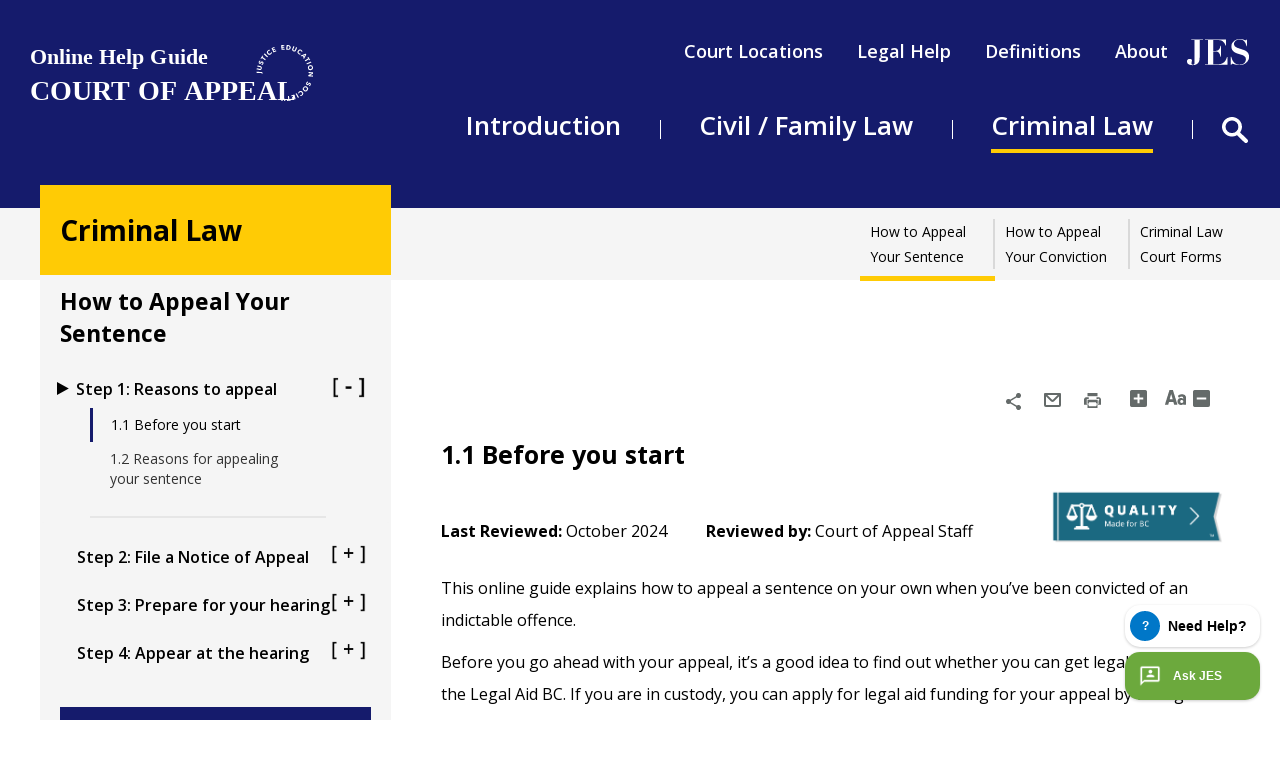

--- FILE ---
content_type: text/html; charset=UTF-8
request_url: https://courtofappealbc.ca/criminal-law/how-appeal-your-sentence/before-you-start
body_size: 16012
content:
<!DOCTYPE html>
<html  lang="en" dir="ltr" prefix="content: http://purl.org/rss/1.0/modules/content/  dc: http://purl.org/dc/terms/  foaf: http://xmlns.com/foaf/0.1/  og: http://ogp.me/ns#  rdfs: http://www.w3.org/2000/01/rdf-schema#  schema: http://schema.org/  sioc: http://rdfs.org/sioc/ns#  sioct: http://rdfs.org/sioc/types#  skos: http://www.w3.org/2004/02/skos/core#  xsd: http://www.w3.org/2001/XMLSchema# ">
  <head>
    <meta charset="utf-8" />
<script id="ze-snippet" src="https://static.zdassets.com/ekr/snippet.js?key=372c5f85-d516-4e3c-b08e-5fb1ec23d472"></script>
<meta name="description" content="This online guide explains how to appeal a sentence on your own when you’ve been convicted of an indictable offense." />
<meta name="keywords" content="appeal your sentence, reasons to appeal" />
<link rel="canonical" href="https://courtofappealbc.ca/criminal-law/how-appeal-your-sentence/before-you-start" />
<meta name="google-site-verification" content="RS2y0GY5yPryEWEqjW5Mtaxx5z_k41keB0RyberO5CA" />
<meta name="Generator" content="Drupal 10 (https://www.drupal.org)" />
<meta name="MobileOptimized" content="width" />
<meta name="HandheldFriendly" content="true" />
<meta name="viewport" content="width=device-width, initial-scale=1.0" />
<link rel="icon" href="/core/misc/favicon.ico" type="image/vnd.microsoft.icon" />
<script>window.a2a_config=window.a2a_config||{};a2a_config.callbacks=[];a2a_config.overlays=[];a2a_config.templates={};</script>

    <title>Before You Start | How to Appeal Your Sentence | Court of Appeal</title>
    <link rel="stylesheet" media="all" href="/libraries/drupal-superfish/css/superfish.css?t8l1q8" />
<link rel="stylesheet" media="all" href="/core/modules/system/css/components/align.module.css?t8l1q8" />
<link rel="stylesheet" media="all" href="/core/modules/system/css/components/fieldgroup.module.css?t8l1q8" />
<link rel="stylesheet" media="all" href="/core/modules/system/css/components/container-inline.module.css?t8l1q8" />
<link rel="stylesheet" media="all" href="/core/modules/system/css/components/clearfix.module.css?t8l1q8" />
<link rel="stylesheet" media="all" href="/core/modules/system/css/components/details.module.css?t8l1q8" />
<link rel="stylesheet" media="all" href="/core/modules/system/css/components/hidden.module.css?t8l1q8" />
<link rel="stylesheet" media="all" href="/core/modules/system/css/components/item-list.module.css?t8l1q8" />
<link rel="stylesheet" media="all" href="/core/modules/system/css/components/js.module.css?t8l1q8" />
<link rel="stylesheet" media="all" href="/core/modules/system/css/components/nowrap.module.css?t8l1q8" />
<link rel="stylesheet" media="all" href="/core/modules/system/css/components/position-container.module.css?t8l1q8" />
<link rel="stylesheet" media="all" href="/core/modules/system/css/components/progress.module.css?t8l1q8" />
<link rel="stylesheet" media="all" href="/core/modules/system/css/components/reset-appearance.module.css?t8l1q8" />
<link rel="stylesheet" media="all" href="/core/modules/system/css/components/resize.module.css?t8l1q8" />
<link rel="stylesheet" media="all" href="/core/modules/system/css/components/sticky-header.module.css?t8l1q8" />
<link rel="stylesheet" media="all" href="/core/modules/system/css/components/system-status-counter.css?t8l1q8" />
<link rel="stylesheet" media="all" href="/core/modules/system/css/components/system-status-report-counters.css?t8l1q8" />
<link rel="stylesheet" media="all" href="/core/modules/system/css/components/system-status-report-general-info.css?t8l1q8" />
<link rel="stylesheet" media="all" href="/core/modules/system/css/components/tablesort.module.css?t8l1q8" />
<link rel="stylesheet" media="all" href="/core/modules/system/css/components/tree-child.module.css?t8l1q8" />
<link rel="stylesheet" media="all" href="/core/modules/views/css/views.module.css?t8l1q8" />
<link rel="stylesheet" media="all" href="/modules/contrib/addtoany/css/addtoany.css?t8l1q8" />
<link rel="stylesheet" media="all" href="/modules/custom/ask_jes_ai/css/ask_jes_ai.css?t8l1q8" />
<link rel="stylesheet" media="all" href="/modules/contrib/colorbox/styles/default/colorbox_style.css?t8l1q8" />
<link rel="stylesheet" media="all" href="https://use.fontawesome.com/releases/v5.13.1/css/all.css" />
<link rel="stylesheet" media="all" href="https://use.fontawesome.com/releases/v5.13.1/css/v4-shims.css" />
<link rel="stylesheet" media="all" href="/modules/contrib/webform/modules/webform_bootstrap/css/webform_bootstrap.css?t8l1q8" />
<link rel="stylesheet" media="all" href="/modules/contrib/paragraphs/css/paragraphs.unpublished.css?t8l1q8" />
<link rel="stylesheet" media="all" href="/modules/contrib/text_resize/css/text_resize.css?t8l1q8" />
<link rel="stylesheet" media="all" href="https://cdn.jsdelivr.net/npm/bootstrap@3.4.1/dist/css/bootstrap.css" integrity="sha256-0XAFLBbK7DgQ8t7mRWU5BF2OMm9tjtfH945Z7TTeNIo=" crossorigin="anonymous" />
<link rel="stylesheet" media="all" href="https://cdn.jsdelivr.net/npm/@unicorn-fail/drupal-bootstrap-styles@0.0.2/dist/3.1.1/7.x-3.x/drupal-bootstrap.css" integrity="sha512-ys0R7vWvMqi0PjJvf7827YdAhjeAfzLA3DHX0gE/sPUYqbN/sxO6JFzZLvc/wazhj5utAy7rECg1qXQKIEZOfA==" crossorigin="anonymous" />
<link rel="stylesheet" media="all" href="https://cdn.jsdelivr.net/npm/@unicorn-fail/drupal-bootstrap-styles@0.0.2/dist/3.1.1/8.x-3.x/drupal-bootstrap.css" integrity="sha512-ixuOBF5SPFLXivQ0U4/J9sQbZ7ZjmBzciWMBNUEudf6sUJ6ph2zwkpFkoUrB0oUy37lxP4byyHasSpA4rZJSKg==" crossorigin="anonymous" />
<link rel="stylesheet" media="all" href="https://cdn.jsdelivr.net/npm/@unicorn-fail/drupal-bootstrap-styles@0.0.2/dist/3.2.0/7.x-3.x/drupal-bootstrap.css" integrity="sha512-MiCziWBODHzeWsTWg4TMsfyWWoMltpBKnf5Pf5QUH9CXKIVeGpEsHZZ4NiWaJdgqpDzU/ahNWaW80U1ZX99eKw==" crossorigin="anonymous" />
<link rel="stylesheet" media="all" href="https://cdn.jsdelivr.net/npm/@unicorn-fail/drupal-bootstrap-styles@0.0.2/dist/3.2.0/8.x-3.x/drupal-bootstrap.css" integrity="sha512-US+XMOdYSqB2lE8RSbDjBb/r6eTTAv7ydpztf8B7hIWSlwvzQDdaAGun5M4a6GRjCz+BIZ6G43l+UolR+gfLFQ==" crossorigin="anonymous" />
<link rel="stylesheet" media="all" href="https://cdn.jsdelivr.net/npm/@unicorn-fail/drupal-bootstrap-styles@0.0.2/dist/3.3.1/7.x-3.x/drupal-bootstrap.css" integrity="sha512-3gQUt+MI1o8v7eEveRmZzYx6fsIUJ6bRfBLMaUTzdmNQ/1vTWLpNPf13Tcrf7gQ9iHy9A9QjXKxRGoXEeiQnPA==" crossorigin="anonymous" />
<link rel="stylesheet" media="all" href="https://cdn.jsdelivr.net/npm/@unicorn-fail/drupal-bootstrap-styles@0.0.2/dist/3.3.1/8.x-3.x/drupal-bootstrap.css" integrity="sha512-AwNfHm/YKv4l+2rhi0JPat+4xVObtH6WDxFpUnGXkkNEds3OSnCNBSL9Ygd/jQj1QkmHgod9F5seqLErhbQ6/Q==" crossorigin="anonymous" />
<link rel="stylesheet" media="all" href="https://cdn.jsdelivr.net/npm/@unicorn-fail/drupal-bootstrap-styles@0.0.2/dist/3.4.0/8.x-3.x/drupal-bootstrap.css" integrity="sha512-j4mdyNbQqqp+6Q/HtootpbGoc2ZX0C/ktbXnauPFEz7A457PB6le79qasOBVcrSrOBtGAm0aVU2SOKFzBl6RhA==" crossorigin="anonymous" />
<link rel="stylesheet" media="all" href="/themes/custom/court_of_appeal_bc/css/style.css?t8l1q8" />
<link rel="stylesheet" media="all" href="/themes/custom/court_of_appeal_bc/css/themes.css?t8l1q8" />
<link rel="stylesheet" media="all" href="/themes/custom/court_of_appeal_bc/css/ipad.css?t8l1q8" />
<link rel="stylesheet" media="all" href="/themes/custom/court_of_appeal_bc/css/mobile.css?t8l1q8" />

    

    <!-- Google Tag Manager -->
    <script>(function(w,d,s,l,i){w[l]=w[l]||[];w[l].push({'gtm.start':
    new Date().getTime(),event:'gtm.js'});var f=d.getElementsByTagName(s)[0],
    j=d.createElement(s),dl=l!='dataLayer'?'&l='+l:'';j.async=true;j.src=
    'https://www.googletagmanager.com/gtm.js?id='+i+dl;f.parentNode.insertBefore(j,f);
    })(window,document,'script','dataLayer','GTM-5GXRZCH');</script>
    <!-- End Google Tag Manager -->    
    
    <!-- Google Tag Manager (noscript) -->
    <noscript><iframe src="https://www.googletagmanager.com/ns.html?id=GTM-5GXRZCH"
    height="0" width="0" style="display:none;visibility:hidden"></iframe></noscript>
    <!-- End Google Tag Manager (noscript) -->
    
  </head>
    <body class="page-node-957 path-innerpage not-front path-node page-node-type-standard-page sidebar-first has-glyphicons">
    <a href="#main-content" class="visually-hidden focusable skip-link">
      Skip to main content
    </a>
    
      <div class="dialog-off-canvas-main-canvas" data-off-canvas-main-canvas>
    

<div class="print-page-header container">
  <div class="row">
    <div class="print-page-header-logo col-sm-3"><img src="/themes/custom/court_of_appeal_bc/images/print-logo.png" alt="print-logo"></div>
    <div class="print-page-header-text col-sm-9"><h2>courtofappealbc.ca</h2></div>
  </div>
</div>

<header id="header-area">
  
  <section class="header-main">
    <div class="header-main-area container">    
              <div class="header-main-left col-sm-3">  <div class="region region-header-left">
          <a class="logo navbar-btn pull-left" href="/" title="Home" rel="home">
      <img src="/themes/custom/court_of_appeal_bc/logo.svg" alt="Home" />
    </a>
      
  </div>
</div>
      
      <div class="header-main-right col-sm-9">
                  <div class="header-main-right-top">  <div class="region region-header-main-right-top">
    <section id="block-headersociallink" class="block block-block-content block-block-contentbba30d27-85fb-47ae-875c-0aca795da643 clearfix">
  
    

      
  </section>

<nav role="navigation" aria-labelledby="block-headertopmenu-2-menu" id="block-headertopmenu-2">
            
  <h2 class="visually-hidden" id="block-headertopmenu-2-menu">Header Top Menu</h2>
  

        
      <ul class="menu menu--header-top-menu nav">
                      <li class="first">
                                        <a href="/court-locations" data-drupal-link-system-path="court-locations">Court Locations</a>
              </li>
                      <li>
                                        <a href="/legal-help" data-drupal-link-system-path="node/1047">Legal Help</a>
              </li>
                      <li>
                                        <a href="/definitions" data-drupal-link-system-path="definitions">Definitions</a>
              </li>
                      <li>
                                        <a href="/about-jes" data-drupal-link-system-path="node/845">About</a>
              </li>
                      <li class="last">
                                        <a href="/search-content" class="search-item" data-drupal-link-system-path="search-content">Search</a>
              </li>
        </ul>
  

  </nav>
<section id="block-jesblock-2" class="block block-block-content block-block-contentd1810e01-6372-41e4-a199-55fe70c52762 clearfix">
  
    

      
            <div class="field field--name-body field--type-text-with-summary field--label-hidden field--item"><p><a href="/about-jes"><img alt="Jes" data-entity-type="file" data-entity-uuid="9e226c38-2ad5-4732-b79e-2ced0a2e6a5f" src="/sites/default/files/inline-images/Path%203342.png" width="63" height="27" loading="lazy" /></a></p>
</div>
      
  </section>


  </div>
</div>
                          <div class="header-main-right-bottom">  <div class="region region-header-main-right-bottom">
    <section id="block-mainnavigation-2" class="block block-superfish block-superfishmain clearfix">
  
    

      
<ul id="superfish-main" class="menu sf-menu sf-main sf-horizontal sf-style-none">
  
<li id="main-menu-link-content850b70d7-87a7-4979-9fd4-2dff4d3d456b" class="sf-depth-1 sf-no-children"><a href="/introduction" class="sf-depth-1">Introduction</a></li><li id="main-menu-link-content66baeed2-8388-45b1-8ddd-64d52b717fec" class="sf-depth-1 menuparent"><a href="/civil-family" class="sf-depth-1 menuparent">Civil / Family Law</a><ul><li id="main-menu-link-content74ae073a-12ac-4e46-b62b-dfcc4368a199" class="sf-depth-2 menuparent"><a href="/civil-family-law/guidebook-for-appellants/what-is-an-appeal" class="sf-depth-2 menuparent">Guidebook for Appellants</a><ul><li id="main-menu-link-content26866787-98a7-4024-9034-fbf19cc3e166" class="sf-depth-3 menuparent"><a href="/civil-family-law/guidebook-for-appellants/what-is-an-appeal" class="sf-depth-3 menuparent">Step 1: Deciding to appeal</a><ul><li id="main-menu-link-contentc2d20b12-ffb3-4f38-8d5d-f243a6437acb" class="sf-depth-4 sf-no-children"><a href="/civil-family-law/guidebook-for-appellants/what-is-an-appeal" class="sf-depth-4">1.1 What is an appeal?</a></li><li id="main-menu-link-content46099cee-a3e2-49fe-977f-e17d2500ef9f" class="sf-depth-4 sf-no-children"><a href="/civil-family-law/guidebook-for-appellants/do-you-have-right-appeal-case" class="sf-depth-4">1.2 Do you have a right to appeal your case?</a></li><li id="main-menu-link-content2314a7c3-f516-4223-9bb9-b4ae2e8a5764" class="sf-depth-4 sf-no-children"><a href="/civil-family-law/guidebook-for-appellants/order-when-appealing" class="sf-depth-4">1.3 What happens to the order you are appealing?</a></li><li id="main-menu-link-contentcbe4117a-4ac8-49f4-8a97-d59c38455b74" class="sf-depth-4 sf-no-children"><a href="/civil-family-law/guidebook-for-appellants/deciding-to-appeal" class="sf-depth-4">1.4 Deciding to appeal</a></li><li id="main-menu-link-content2c1b0fc9-a0e6-4214-b79f-643efc7bea67" class="sf-depth-4 sf-no-children"><a href="/civil-family-law/guidebook-for-appellants/help-with-appeal" class="sf-depth-4">1.5 An appeal is expensive. What kind of help is there?</a></li><li id="main-menu-link-content5a638cb3-5139-4168-ac71-39309150af6d" class="sf-depth-4 sf-no-children"><a href="/civil-family-law/guidebook-for-appellants/miss-a-deadline-and-too-late-to-appeal" class="sf-depth-4">1.6 What if you miss a deadline and are too late to appeal?</a></li></ul></li><li id="main-menu-link-contentdf4db2d7-de3d-4fa1-99aa-061d632264ab" class="sf-depth-3 menuparent"><a href="/civil-family-law/guidebook-for-appellants/how-to-start-appeal" class="sf-depth-3 menuparent">Step 2: Prepare your documents</a><ul><li id="main-menu-link-contentb7701eef-5f16-4253-871e-2df6f82481f5" class="sf-depth-4 sf-no-children"><a href="/civil-family-law/guidebook-for-appellants/how-to-start-appeal" class="sf-depth-4">2.1 How to start an appeal </a></li><li id="main-menu-link-contentc83ec69a-b678-4c3d-b3f7-368120024dd6" class="sf-depth-4 sf-no-children"><a href="/civil-family-law/guidebook-for-appellants/what-if-leave-to-appeal-is-required" class="sf-depth-4">2.2 What to do if leave to appeal is required</a></li><li id="main-menu-link-content28cd683c-de86-4884-8742-b0674dddaa76" class="sf-depth-4 sf-no-children"><a href="/civil-family-law/guidebook-for-appellants/obtaining-or-being-refused-leave-to-appeal" class="sf-depth-4">2.3 After obtaining or being refused leave to appeal</a></li><li id="main-menu-link-contentc0627393-688e-4da1-8b33-8222dad4515a" class="sf-depth-4 sf-no-children"><a href="/civil-family-law/guidebook-for-appellants/preparing-appeal-record" class="sf-depth-4">2.4 Preparing an appeal record</a></li><li id="main-menu-link-contente9866abe-57fa-48bf-821f-b47ff59e23d6" class="sf-depth-4 sf-no-children"><a href="/civil-family-law/guidebook-for-appellants/obtain-file-transcript" class="sf-depth-4">2.5 Obtain and file a transcript, if necessary</a></li><li id="main-menu-link-contentdbbc376e-d40e-44da-a4ae-f1a2bf263758" class="sf-depth-4 sf-no-children"><a href="/civil-family-law/guidebook-for-appellants/put-together-appeal-book" class="sf-depth-4">2.6 Put together your appeal book</a></li><li id="main-menu-link-content45854903-eeb6-44c5-8d2b-a542245881d6" class="sf-depth-4 sf-no-children"><a href="/civil-family-law/guidebook-for-appellants/write-your-argument" class="sf-depth-4">2.7 Write your argument (factum)</a></li><li id="main-menu-link-contenta3754814-4c00-4b49-a17d-9751709541f8" class="sf-depth-4 sf-no-children"><a href="/civil-family-law/guidebook-for-appellants/replies" class="sf-depth-4">2.8 Replies</a></li><li id="main-menu-link-content42f779ef-45cd-43fb-ab5f-11669e1a0856" class="sf-depth-4 sf-no-children"><a href="/civil-family-law/guidebook-for-appellants/prepare-book-of-authorities" class="sf-depth-4">2.9 Prepare a book of authorities</a></li><li id="main-menu-link-content97fb6c3e-6f7d-4657-a651-17276fc1202e" class="sf-depth-4 sf-no-children"><a href="/civil-family-law/guidebook-appellants/step-2-prepare-your-documents/210-set-hearing-date" class="sf-depth-4">2.10 Set a hearing date</a></li><li id="main-menu-link-contente6f865fa-b63b-43a2-8110-6b0a5b8e3e74" class="sf-depth-4 sf-no-children"><a href="/civil-family-law/guidebook-appellants/step-2-prepare-your-documents/211-prepare-condensed-books" class="sf-depth-4">2.11 Prepare condensed books of evidence and authorities</a></li></ul></li><li id="main-menu-link-content4e6719bf-8f50-437b-ae3f-63710cf34533" class="sf-depth-3 menuparent"><a href="/civil-family-law/guidebook-for-appellants/making-chambers-applications" class="sf-depth-3 menuparent">Step 3: Applications and Hearings</a><ul><li id="main-menu-link-contentdccde0b5-30be-4076-8853-739227bb8ed1" class="sf-depth-4 sf-no-children"><a href="/civil-family-law/guidebook-for-appellants/making-chambers-applications" class="sf-depth-4">3.1 Making chambers applications</a></li><li id="main-menu-link-contentb53b6d2b-5dfe-4d61-9231-a2741d56c326" class="sf-depth-4 sf-no-children"><a href="/civil-family-law/guidebook-appellants/common-applications" class="sf-depth-4">3.2 Common applications</a></li><li id="main-menu-link-contenta25f25a3-7f24-43e6-af42-9e55214a096a" class="sf-depth-4 sf-no-children"><a href="/civil-family-law/guidebook-appellants/how-to-prepare-for-hearing" class="sf-depth-4">3.3 How to prepare for the hearing</a></li><li id="main-menu-link-contentf25efda3-288c-4e8f-b6a3-86db4a2570b4" class="sf-depth-4 sf-no-children"><a href="/civil-family-law/guidebook-appellants/what-happens-at-hearing" class="sf-depth-4">3.4 What happens at the hearing</a></li><li id="main-menu-link-content0dd49437-e088-4217-93b1-01ef8625f226" class="sf-depth-4 sf-no-children"><a href="/civil-family-law/guidebook-appellants/introducing-fresh-or-new" class="sf-depth-4">3.5 Introducing fresh or new evidence</a></li></ul></li><li id="main-menu-link-contente4edb4c8-e544-4017-921b-769e0996bb8e" class="sf-depth-3 menuparent"><a href="/civil-family-law/guidebook-appellants/getting-judgment" class="sf-depth-3 menuparent">Step 4: After the hearing</a><ul><li id="main-menu-link-content7550d7d4-c7cf-4ef9-8dfd-8ebce1ac7204" class="sf-depth-4 sf-no-children"><a href="/civil-family-law/guidebook-appellants/getting-judgment" class="sf-depth-4">4.1 Getting judgment</a></li><li id="main-menu-link-content4833fc17-3f3e-4dc7-a3a1-1a7e5d754799" class="sf-depth-4 sf-no-children"><a href="/civil-family-law/guidebook-appellants/costs" class="sf-depth-4">4.2 Costs</a></li><li id="main-menu-link-content8f69c39a-5a43-4487-8d7a-995b02b6a155" class="sf-depth-4 sf-no-children"><a href="/civil-family-law/guidebook-appellants/court-orders" class="sf-depth-4">4.3 Court orders</a></li></ul></li></ul></li><li id="main-menu-link-content84cdaffb-5aa7-475d-a3f9-a251eda0e47b" class="sf-depth-2 sf-no-children"><a href="https://www.bccourts.ca/Court_of_Appeal/documents/ca_appeal_process_appellants_final.pdf" target="_blank" class="sf-depth-2 sf-external">Process Map for Appellants</a></li><li id="main-menu-link-contenta1afa367-af59-4bf8-8a59-f66113e5180a" class="sf-depth-2 menuparent"><a href="/civil-family-law/guidebook-respondents/how-to-respond-appeal" class="sf-depth-2 menuparent">Guidebook for Respondents</a><ul><li id="main-menu-link-content9b6124d6-6eca-4fa0-b55c-de7a2394d91d" class="sf-depth-3 menuparent"><a href="/civil-family-law/guidebook-respondents/how-to-respond-appeal" class="sf-depth-3 menuparent">Step 1: How to respond to an appeal</a><ul><li id="main-menu-link-content04f166ad-1f7b-4b7a-9765-afa34d952a99" class="sf-depth-4 sf-no-children"><a href="/civil-family-law/guidebook-respondents/how-to-respond-appeal" class="sf-depth-4">1.1 What is an appeal?</a></li><li id="main-menu-link-content32571636-9a46-48c9-a11c-3af6e429dba9" class="sf-depth-4 sf-no-children"><a href="/civil-family-law/guidebook-respondents/appellant-have-right-to-appeal" class="sf-depth-4">1.2 Does the appellant have a right to appeal?</a></li><li id="main-menu-link-content57835596-66d9-458f-a228-a6921718e99f" class="sf-depth-4 sf-no-children"><a href="/civil-family-law/guidebook-respondents/what-happens-to-the-order-being-appealed" class="sf-depth-4">1.3 What happens to the order being appealed?</a></li><li id="main-menu-link-contentcb30f7c3-7315-49b0-9836-bab17970ebf6" class="sf-depth-4 sf-no-children"><a href="/civil-family-law/guidebook-respondents/how-do-i-respond-an-appeal" class="sf-depth-4">1.4 How do I respond to an appeal?</a></li><li id="main-menu-link-content276c027c-b22c-499b-bc5b-a4e6ca8067d5" class="sf-depth-4 sf-no-children"><a href="/civil-family-law/guidebook-respondents/if-appellant-applies-for-leave-to-appeal" class="sf-depth-4">1.5 If the appellant applies for leave to appeal</a></li><li id="main-menu-link-content1f53079b-632d-4693-a3f6-ce7a2b3bc0af" class="sf-depth-4 sf-no-children"><a href="/civil-family-law/guidebook-respondents/appellant-serves-appeal-record" class="sf-depth-4">1.6 The appellant serves an appeal record</a></li><li id="main-menu-link-contentacd4bc25-97cf-425d-a95f-c695cd3cced6" class="sf-depth-4 sf-no-children"><a href="/civil-family-law/guidebook-respondents/appellant-may-serve-transcript" class="sf-depth-4">1.7 The appellant may serve a transcript</a></li><li id="main-menu-link-content5362f520-b010-4284-b70a-f8b6bc753cdc" class="sf-depth-4 sf-no-children"><a href="/civil-family-law/guidebook-respondents/appellant-serves-appeal-book" class="sf-depth-4">1.8 The appellant serves an appeal book</a></li><li id="main-menu-link-contentf10bb8b5-11fb-430d-bc6b-20ce95e7923c" class="sf-depth-4 sf-no-children"><a href="/civil-family-law/guidebook-respondents/write-your-argument-factum" class="sf-depth-4">1.9 Write your argument (factum)</a></li><li id="main-menu-link-content1a96697f-e67f-426e-92d0-90162ccac6b8" class="sf-depth-4 sf-no-children"><a href="/civil-family-law/guidebook-respondents/prepare-book-authorities" class="sf-depth-4">1.10 Prepare a book of authorities</a></li><li id="main-menu-link-content70db4154-b682-40f5-b987-9b02e15a0112" class="sf-depth-4 sf-no-children"><a href="/civil-family-law/guidebook-respondents/setting-hearing-date" class="sf-depth-4">1.11 Setting a hearing date</a></li><li id="main-menu-link-contentb227c3d9-1fc2-41f2-b248-a8f09c74caba" class="sf-depth-4 sf-no-children"><a href="/civil-family-law/guidebook-respondents/step-1-how-respond-appeal/112-prepare-condensed-books" class="sf-depth-4">1.12 Prepare condensed books of evidence and authorities</a></li></ul></li><li id="main-menu-link-contentf5dbf5a3-5ae8-49a5-aae5-ab780171804e" class="sf-depth-3 menuparent"><a href="/civil-family-law/guidebook-respondents/making-chambers-applications" class="sf-depth-3 menuparent">Step 2: Applications and Hearings</a><ul><li id="main-menu-link-contentd38ab587-4821-44c8-b460-d8960758646d" class="sf-depth-4 sf-no-children"><a href="/civil-family-law/guidebook-respondents/making-chambers-applications" class="sf-depth-4">2.1 Making chambers applications</a></li><li id="main-menu-link-content83588142-219f-4d4c-917e-4beebd399d20" class="sf-depth-4 sf-no-children"><a href="/civil-family-law/guidebook-respondents/common-appellants" class="sf-depth-4">2.2 Common applications</a></li><li id="main-menu-link-content97ac23fc-e0c6-497f-9f63-57ccefd21c1e" class="sf-depth-4 sf-no-children"><a href="/civil-family-law/guidebook-respondents/schedule-appeal-hearing" class="sf-depth-4">2.3 Schedule the appeal for hearing (if the appellant does not)</a></li><li id="main-menu-link-content8c153d50-0bce-44b6-8df8-545a4d0d592e" class="sf-depth-4 sf-no-children"><a href="/civil-family-law/guidebook-respondents/how-to-prepare-for-hearing" class="sf-depth-4">2.4 How to prepare for the hearing</a></li><li id="main-menu-link-content377391e9-9988-43c2-b5c8-b8c274aa140f" class="sf-depth-4 sf-no-children"><a href="/civil-family-law/guidebook-respondents/what-happens-at-hearing" class="sf-depth-4">2.5 What happens at the hearing</a></li><li id="main-menu-link-content31586f21-0fa0-4ee4-8a72-990fc2ffe684" class="sf-depth-4 sf-no-children"><a href="/civil-family-law/guidebook-respondents/introducing-new-evidence" class="sf-depth-4">2.6 Introducing fresh or new evidence</a></li></ul></li><li id="main-menu-link-content23de8751-627a-4f05-bed4-decc62347483" class="sf-depth-3 menuparent"><a href="/civil-family-law/guidebook-respondents/getting-judgment" class="sf-depth-3 menuparent">Step 3: After the hearing</a><ul><li id="main-menu-link-content8e1fd2d8-d752-4375-a861-7224de0b00d6" class="sf-depth-4 sf-no-children"><a href="/civil-family-law/guidebook-respondents/getting-judgment" class="sf-depth-4">3.1 Getting judgment</a></li><li id="main-menu-link-contentc02f8abc-0f40-44dd-8a71-258f95cf4ca0" class="sf-depth-4 sf-no-children"><a href="/civil-family-law/guidebook-respondents/costs" class="sf-depth-4">3.2 Costs</a></li><li id="main-menu-link-content4e7c323e-c652-4120-9ead-a796b33cf621" class="sf-depth-4 sf-no-children"><a href="/civil-family-law/guidebook-respondents/court-orders" class="sf-depth-4">3.3 Court orders</a></li></ul></li></ul></li><li id="main-menu-link-content674876e4-e2df-4a84-905c-a45838d0e19d" class="sf-depth-2 sf-no-children"><a href="https://courtofappealbc.ca/sites/default/files/2025-11/ca_appeal_process_respondents_final.pdf" target="_blank" class="sf-depth-2 sf-external">Process Map for Respondents</a></li><li id="main-menu-link-content609b0d54-82e1-4d72-ba47-3ed7a8e5de22" class="sf-depth-2 sf-no-children"><a href="/civil-family-law/court-forms" class="sf-depth-2">Civil / Family Law Court Forms</a></li></ul></li><li id="main-menu-link-content628f23ce-4196-44f9-9785-601c2cc07286" class="active-trail sf-depth-1 menuparent"><a href="/criminal-law" class="sf-depth-1 menuparent">Criminal Law</a><ul><li id="main-menu-link-contentb9a9f0bb-316e-422c-a1a2-17ec8d74c859" class="active-trail sf-depth-2 menuparent"><a href="/criminal-law/how-appeal-your-sentence/before-you-start" class="is-active sf-depth-2 menuparent">How to Appeal Your Sentence</a><ul><li id="main-menu-link-contentc5a66daa-0e99-4a0f-8358-4d649d4a66c8" class="sf-depth-3 menuparent"><a href="/criminal-law/how-appeal-your-sentence/before-you-start" class="is-active sf-depth-3 menuparent">Step 1: Reasons to appeal</a><ul><li id="main-menu-link-content41530c66-637c-4df5-bf6a-e36fa9f9a55b" class="sf-depth-4 sf-no-children"><a href="/criminal-law/how-appeal-your-sentence/before-you-start" class="is-active sf-depth-4">1.1 Before you start</a></li><li id="main-menu-link-content1ec52044-5c1d-4321-a67e-ecdb8c550d0d" class="sf-depth-4 sf-no-children"><a href="/criminal-law/how-appeal-your-sentence/reasons-appealing-your-sentence" class="sf-depth-4">1.2 Reasons for appealing your sentence</a></li></ul></li><li id="main-menu-link-contentc198c8d6-9d61-4b2e-b3ee-b48c25db28e6" class="sf-depth-3 menuparent"><a href="/criminal-law/how-appeal-your-sentence/gathering-forms-youll-need" class="sf-depth-3 menuparent">Step 2: File a Notice of Appeal</a><ul><li id="main-menu-link-contenta66e77de-32b2-4f30-bc2f-81ef9f2e52bf" class="sf-depth-4 sf-no-children"><a href="/criminal-law/how-appeal-your-sentence/gathering-forms-youll-need" class="sf-depth-4">2.1 Gathering the forms you’ll need</a></li><li id="main-menu-link-content75793945-ed48-4e62-840a-407884e6321f" class="sf-depth-4 sf-no-children"><a href="/criminal-law/how-appeal-your-sentence/filing-notice-appeal" class="sf-depth-4">2.2 Filing a Notice of Appeal</a></li><li id="main-menu-link-content05844308-d02c-4476-8f19-94b38acd6542" class="sf-depth-4 sf-no-children"><a href="/criminal-law/how-appeal-your-sentence/filing-late-notice-appeal" class="sf-depth-4">2.3 Filing a late Notice of Appeal</a></li><li id="main-menu-link-contentc1ed5fbe-6f53-421e-929a-2c79ff194789" class="sf-depth-4 sf-no-children"><a href="/criminal-law/how-appeal-your-sentence/getting-court-appointed-lawyer" class="sf-depth-4">2.4 Getting a court-appointed lawyer (section 684 application)</a></li></ul></li><li id="main-menu-link-content0fdea542-7910-40b4-a8e8-9a5e33df84f8" class="sf-depth-3 menuparent"><a href="/criminal-law/how-appeal-your-sentence/get-transcripts-your-sentence-proceedings-and-file-them" class="sf-depth-3 menuparent">Step 3: Prepare for your hearing</a><ul><li id="main-menu-link-contentab2e1cfc-07a1-41e2-9fce-0ddcfce6bb9c" class="sf-depth-4 sf-no-children"><a href="/criminal-law/how-appeal-your-sentence/get-transcripts-your-sentence-proceedings-and-file-them" class="sf-depth-4">3.1 Get transcripts of your sentence proceedings and file them</a></li><li id="main-menu-link-content5fffd4c8-54c0-4dcd-9e22-fbe0e813fe9b" class="sf-depth-4 sf-no-children"><a href="/criminal-law/how-appeal-your-sentence/file-other-documents" class="sf-depth-4">3.2 File other documents</a></li><li id="main-menu-link-contentb901efd3-0f3e-4229-a3d2-17b6b8904da3" class="sf-depth-4 sf-no-children"><a href="/criminal-law/how-appeal-your-sentence/prepare-your-arguments-and" class="sf-depth-4">3.3 Prepare your arguments and documents</a></li><li id="main-menu-link-contentb7b00091-499d-41ba-b0cf-4967fc8edc31" class="sf-depth-4 sf-no-children"><a href="/criminal-law/how-appeal-your-sentence/prepare-written-summary-arguments" class="sf-depth-4">3.4 Prepare a written summary of your arguments</a></li><li id="main-menu-link-content6a56d239-1d96-43a2-8f78-487ff0e9c5fe" class="sf-depth-4 sf-no-children"><a href="/criminal-law/how-appeal-your-sentence/how-apply-release-bail-pending" class="sf-depth-4">3.5 How to apply for release on bail pending appeal</a></li><li id="main-menu-link-contentec18e337-b499-49ee-b333-d4d5866ebc68" class="sf-depth-4 sf-no-children"><a href="/criminal-law/how-appeal-your-sentence/abandoning-your-appeal" class="sf-depth-4">3.6 Abandoning your appeal</a></li></ul></li><li id="main-menu-link-content8c7ae84a-28d5-4c4e-b398-5f29076f5d7a" class="sf-depth-3 menuparent"><a href="/criminal-law/how-appeal-your-sentence/address-court" class="sf-depth-3 menuparent">Step 4: Appear at the hearing</a><ul><li id="main-menu-link-contentd71a11eb-40bc-4ea6-a516-02931b7d9513" class="sf-depth-4 sf-no-children"><a href="/criminal-law/how-appeal-your-sentence/address-court" class="sf-depth-4">4.1 Address the court</a></li><li id="main-menu-link-contentd4b607fc-724e-473e-88c7-43f3210c983e" class="sf-depth-4 sf-no-children"><a href="/criminal-law/how-appeal-your-sentence/possible-results-appeal" class="sf-depth-4">4.2 Possible results of an appeal</a></li></ul></li></ul></li><li id="main-menu-link-content2402b748-342e-48f8-84a7-6b338852f9da" class="sf-depth-2 menuparent"><a href="/criminal-law/how-appeal-your-conviction/before-you-start" class="sf-depth-2 menuparent">How to Appeal Your Conviction</a><ul><li id="main-menu-link-content9864d057-e3bb-414b-a273-4fda8462aa78" class="sf-depth-3 menuparent"><a href="/criminal-law/how-appeal-your-conviction/before-you-start" class="sf-depth-3 menuparent">Step 1: Reasons to appeal</a><ul><li id="main-menu-link-contentefebe5e9-a7d7-4b34-bb98-3edb2b5d37ea" class="sf-depth-4 sf-no-children"><a href="/criminal-law/how-appeal-your-conviction/before-you-start" class="sf-depth-4">1.1 Before you start</a></li><li id="main-menu-link-content791dd8be-80eb-477e-b150-ea9e1685ea77" class="sf-depth-4 sf-no-children"><a href="/criminal-law/how-appeal-your-conviction/reasons-appealing-your-conviction" class="sf-depth-4">1.2 Reasons for appealing your conviction</a></li></ul></li><li id="main-menu-link-content0189bc93-a8f1-4677-8a3d-a59d5cf925fc" class="sf-depth-3 menuparent"><a href="/criminal-law/how-appeal-your-conviction/gathering-forms-you-need" class="sf-depth-3 menuparent">Step 2: File a Notice of Appeal</a><ul><li id="main-menu-link-contentd15ee154-2c64-484b-8b0a-dc805e2ebafd" class="sf-depth-4 sf-no-children"><a href="/criminal-law/how-appeal-your-conviction/gathering-forms-you-need" class="sf-depth-4">2.1 Gathering the forms you need</a></li><li id="main-menu-link-content8b6e53b7-c349-48db-b3a5-b7198c916693" class="sf-depth-4 sf-no-children"><a href="/criminal-law/how-appeal-your-conviction/filing-notice-appeal" class="sf-depth-4">2.2 Filing a Notice of Appeal</a></li><li id="main-menu-link-content53f7460f-2dd5-4e32-82bf-e865b0934db3" class="sf-depth-4 sf-no-children"><a href="/criminal-law/how-appeal-your-conviction/filing-late-notice-appeal" class="sf-depth-4">2.3 Filing a late Notice of Appeal</a></li><li id="main-menu-link-contentfa47cbc6-dfff-4e3d-ba73-db0e662ebfc0" class="sf-depth-4 sf-no-children"><a href="/criminal-law/how-appeal-your-conviction/getting-court-appointed-lawyer" class="sf-depth-4">2.4 Getting a court-appointed lawyer (section 684 application)</a></li></ul></li><li id="main-menu-link-content5d11a3a9-45c7-40f7-a5ca-ecf75e820520" class="sf-depth-3 menuparent"><a href="/criminal-law/how-appeal-your-conviction/file-copies-trial-transcripts-appeal-book" class="sf-depth-3 menuparent">Step 3: Prepare for your hearing</a><ul><li id="main-menu-link-content84b6915c-d766-4f25-8f86-6ea2648f6086" class="sf-depth-4 sf-no-children"><a href="/criminal-law/how-appeal-your-conviction/file-copies-trial-transcripts-appeal-book" class="sf-depth-4">3.1 File copies of your trial transcripts and appeal book</a></li><li id="main-menu-link-content91d48d97-d91a-437d-b6f3-b432e31a1f2a" class="sf-depth-4 sf-no-children"><a href="/criminal-law/how-appeal-your-conviction/prepare-your-arguments-and" class="sf-depth-4">3.2 Prepare your arguments and documents</a></li><li id="main-menu-link-content3803ba55-faf2-4659-9373-9d3a642ba89e" class="sf-depth-4 sf-no-children"><a href="/criminal-law/how-appeal-your-conviction/do-some-research" class="sf-depth-4">3.3 Do some research</a></li><li id="main-menu-link-content044fe1fc-c38a-41e0-91a2-df82c40174a1" class="sf-depth-4 sf-no-children"><a href="/criminal-law/how-appeal-your-conviction/when-you-can-use-new" class="sf-depth-4">3.4 When you can use new evidence</a></li><li id="main-menu-link-content14b1904f-124b-46c1-ab2e-b1acb9ba62b7" class="sf-depth-4 sf-no-children"><a href="/criminal-law/how-appeal-your-conviction/how-apply-release-bail" class="sf-depth-4">3.5 How to apply for release on bail pending appeal</a></li><li id="main-menu-link-content22bf8803-814f-4947-8468-5faa536291d2" class="sf-depth-4 sf-no-children"><a href="/criminal-law/how-appeal-your-conviction/abandoning-your-appeal" class="sf-depth-4">3.6 Abandoning your appeal</a></li></ul></li><li id="main-menu-link-content9c241def-5a84-4248-8a66-0b6baa797439" class="sf-depth-3 menuparent"><a href="/criminal-law/how-appeal-your-conviction/address-the-court" class="sf-depth-3 menuparent">Step 4: Appear at the hearing</a><ul><li id="main-menu-link-contentf7448ac2-037c-4e7e-a817-3fa392b0d4c4" class="sf-depth-4 sf-no-children"><a href="/criminal-law/how-appeal-your-conviction/address-the-court" class="sf-depth-4">4.1 Address the court</a></li><li id="main-menu-link-content7a4a5b12-91ba-4fe8-a6f5-108df6d9bf13" class="sf-depth-4 sf-no-children"><a href="/criminal-law/how-appeal-your-conviction/possible-results-appeal" class="sf-depth-4">4.2 Possible results of an appeal</a></li></ul></li></ul></li><li id="main-menu-link-content22d3c656-a367-480a-b929-b5ea29eaeda6" class="sf-depth-2 sf-no-children"><a href="/criminal-law/court-forms" class="sf-depth-2">Criminal Law Court Forms</a></li></ul></li>
</ul>

  </section>

<section id="block-searchbutton-2" class="block block-block-content block-block-content3e739056-9f7f-44ef-bd70-17c5ca108192 clearfix">
  
    

      
            <div class="field field--name-body field--type-text-with-summary field--label-hidden field--item"><div class="search-button">search</div>
</div>
      
  </section>

<section class="views-exposed-form block block-views block-views-exposed-filter-blocksearch-content-page-1 clearfix" data-drupal-selector="views-exposed-form-search-content-page-1" id="block-exposedformsearch-contentpage-1-3">
  
    

      <form action="/search-content" method="get" id="views-exposed-form-search-content-page-1" accept-charset="UTF-8">
  <div class="form--inline form-inline clearfix">
  <div class="form-item js-form-item form-type-textfield js-form-type-textfield form-item-search-api-fulltext js-form-item-search-api-fulltext form-no-label form-group">
  
  
  <input placeholder="Search here" data-drupal-selector="edit-search-api-fulltext" class="form-text form-control" type="text" id="edit-search-api-fulltext" name="search_api_fulltext" value="" size="30" maxlength="128" />

  
  
  </div>
<div data-drupal-selector="edit-actions" class="form-actions form-group js-form-wrapper form-wrapper" id="edit-actions"><button data-drupal-selector="edit-submit-search-content" class="button js-form-submit form-submit btn-primary btn icon-before" type="submit" id="edit-submit-search-content" value="SEARCH"><span class="icon glyphicon glyphicon-search" aria-hidden="true"></span>
SEARCH</button></div>

</div>

</form>

  </section>


  </div>
</div>
        
      </div> 

    </div>
    
      <div class="frontpage-header-static-blocks container">
         
         
      </div>
       
  </section>
</header>
	<section>
		<div id="about-jes-mobile-block">  <div class="region region-about-jes-mobile">
    <section id="block-askjesmobile-2" class="block block-block-content block-block-content37faf26b-0387-444d-a0a8-f40a0c072f8c clearfix">
  
    

      
            <div class="field field--name-body field--type-text-with-summary field--label-hidden field--item">
<div class="Ask-jes-mobile-block">
    <div class="left-content"><a href="https://www.justiceeducation.ca/"><img alt="chat" data-entity-type="file" data-entity-uuid="2e40edf5-447f-4331-bdd0-a2a68833cd74" src="/sites/default/files/inline-images/ask-jes-inverse.png" width="94" height="68" loading="lazy" /></a>
        <h4>Need Legal Help?</h4>
    </div>

    <div class="right-content">Mon - Fri: 11 AM - 2 PM<br />
        Call or Text Free: 1-855-875-8867<br /><a href="javascript:zE.activate();">Chat with us</a><button><img alt="close" data-entity-type="file" data-entity-uuid="b3367887-5871-452f-8e17-e29b24a2f009" src="/sites/default/files/inline-images/close_0.png" width="11" height="11" loading="lazy" /></button></div>
</div>
</div>
      
  </section>


  </div>
</div>	
	<section>

<section>
	<div id="header-bottom-navigation" class="container-fluid">
		<div class="container">  <div class="region region-header-bottom-navigation">
    <nav role="navigation" aria-labelledby="block-mainnavigation-3-menu" id="block-mainnavigation-3">
            <h2 class="sr-only" id="block-mainnavigation-3-menu">Main navigation</h2>

      
      <ul class="menu menu--main nav navbar-nav">
                      <li class="expanded dropdown active active-trail first">
                                                                    <a href="/criminal-law/how-appeal-your-sentence/before-you-start" class="dropdown-toggle active-trail is-active" data-toggle="dropdown" data-drupal-link-system-path="node/957">How to Appeal Your Sentence <span class="caret"></span></a>
                        <ul class="dropdown-menu">
                      <li class="first">
                                        <a href="/criminal-law/how-appeal-your-sentence/before-you-start" data-drupal-link-system-path="node/957" class="is-active">Step 1: Reasons to appeal</a>
              </li>
                      <li>
                                        <a href="/criminal-law/how-appeal-your-sentence/gathering-forms-youll-need" data-drupal-link-system-path="node/959">Step 2: File a Notice of Appeal</a>
              </li>
                      <li>
                                        <a href="/criminal-law/how-appeal-your-sentence/get-transcripts-your-sentence-proceedings-and-file-them" data-drupal-link-system-path="node/963">Step 3: Prepare for your hearing</a>
              </li>
                      <li class="last">
                                        <a href="/criminal-law/how-appeal-your-sentence/address-court" data-drupal-link-system-path="node/969">Step 4: Appear at the hearing</a>
              </li>
        </ul>
  
              </li>
                      <li>
                                        <a href="/criminal-law/how-appeal-your-conviction/before-you-start" data-drupal-link-system-path="node/971">How to Appeal Your Conviction</a>
              </li>
                      <li class="last">
                                        <a href="/criminal-law/court-forms" data-drupal-link-system-path="node/1048">Criminal Law Court Forms</a>
              </li>
        </ul>
  

  </nav>

  </div>
</div>
	</div>	
<section>

<section class="full-width">
	<div id="maindiv" class="container">
					<aside id="sidebar-first-area" class="column sidebar">
				  <div class="region region-sidebar-first">
    <nav role="navigation" aria-labelledby="block-mainnavigation-4-menu" id="block-mainnavigation-4">
            <h2 class="sr-only" id="block-mainnavigation-4-menu">Main navigation</h2>

      
      <ul class="menu menu--main nav navbar-nav">
                      <li class="expanded dropdown first">
                                                                    <a href="/criminal-law/how-appeal-your-sentence/before-you-start" class="dropdown-toggle is-active" data-toggle="dropdown" data-drupal-link-system-path="node/957">Step 1: Reasons to appeal <span class="caret"></span></a>
                        <ul class="dropdown-menu">
                      <li class="first">
                                        <a href="/criminal-law/how-appeal-your-sentence/before-you-start" data-drupal-link-system-path="node/957" class="is-active">1.1 Before you start</a>
              </li>
                      <li class="last">
                                        <a href="/criminal-law/how-appeal-your-sentence/reasons-appealing-your-sentence" data-drupal-link-system-path="node/958">1.2 Reasons for appealing your sentence</a>
              </li>
        </ul>
  
              </li>
                      <li class="expanded dropdown">
                                                                    <a href="/criminal-law/how-appeal-your-sentence/gathering-forms-youll-need" class="dropdown-toggle" data-toggle="dropdown" data-drupal-link-system-path="node/959">Step 2: File a Notice of Appeal <span class="caret"></span></a>
                        <ul class="dropdown-menu">
                      <li class="first">
                                        <a href="/criminal-law/how-appeal-your-sentence/gathering-forms-youll-need" data-drupal-link-system-path="node/959">2.1 Gathering the forms you’ll need</a>
              </li>
                      <li>
                                        <a href="/criminal-law/how-appeal-your-sentence/filing-notice-appeal" data-drupal-link-system-path="node/960">2.2 Filing a Notice of Appeal</a>
              </li>
                      <li>
                                        <a href="/criminal-law/how-appeal-your-sentence/filing-late-notice-appeal" data-drupal-link-system-path="node/961">2.3 Filing a late Notice of Appeal</a>
              </li>
                      <li class="last">
                                        <a href="/criminal-law/how-appeal-your-sentence/getting-court-appointed-lawyer" data-drupal-link-system-path="node/962">2.4 Getting a court-appointed lawyer (section 684 application)</a>
              </li>
        </ul>
  
              </li>
                      <li class="expanded dropdown">
                                                                    <a href="/criminal-law/how-appeal-your-sentence/get-transcripts-your-sentence-proceedings-and-file-them" class="dropdown-toggle" data-toggle="dropdown" data-drupal-link-system-path="node/963">Step 3: Prepare for your hearing <span class="caret"></span></a>
                        <ul class="dropdown-menu">
                      <li class="first">
                                        <a href="/criminal-law/how-appeal-your-sentence/get-transcripts-your-sentence-proceedings-and-file-them" data-drupal-link-system-path="node/963">3.1 Get transcripts of your sentence proceedings and file them</a>
              </li>
                      <li>
                                        <a href="/criminal-law/how-appeal-your-sentence/file-other-documents" data-drupal-link-system-path="node/964">3.2 File other documents</a>
              </li>
                      <li>
                                        <a href="/criminal-law/how-appeal-your-sentence/prepare-your-arguments-and" data-drupal-link-system-path="node/965">3.3 Prepare your arguments and documents</a>
              </li>
                      <li>
                                        <a href="/criminal-law/how-appeal-your-sentence/prepare-written-summary-arguments" data-drupal-link-system-path="node/966">3.4 Prepare a written summary of your arguments</a>
              </li>
                      <li>
                                        <a href="/criminal-law/how-appeal-your-sentence/how-apply-release-bail-pending" data-drupal-link-system-path="node/967">3.5 How to apply for release on bail pending appeal</a>
              </li>
                      <li class="last">
                                        <a href="/criminal-law/how-appeal-your-sentence/abandoning-your-appeal" data-drupal-link-system-path="node/968">3.6 Abandoning your appeal</a>
              </li>
        </ul>
  
              </li>
                      <li class="expanded dropdown last">
                                                                    <a href="/criminal-law/how-appeal-your-sentence/address-court" class="dropdown-toggle" data-toggle="dropdown" data-drupal-link-system-path="node/969">Step 4: Appear at the hearing <span class="caret"></span></a>
                        <ul class="dropdown-menu">
                      <li class="first">
                                        <a href="/criminal-law/how-appeal-your-sentence/address-court" data-drupal-link-system-path="node/969">4.1 Address the court</a>
              </li>
                      <li class="last">
                                        <a href="/criminal-law/how-appeal-your-sentence/possible-results-appeal" data-drupal-link-system-path="node/970">4.2 Possible results of an appeal</a>
              </li>
        </ul>
  
              </li>
        </ul>
  

  </nav>
<section id="block-usefullinkscriminallaw" class="block block-block-content block-block-contentfd6295b8-e915-4d64-b98f-d723f098dad4 clearfix">
  
      <h2 class="block-title">Useful Links</h2>
    

      
            <div class="field field--name-body field--type-text-with-summary field--label-hidden field--item"><p><a href="https://www.bclaws.gov.bc.ca/civix/document/id/complete/statreg/145_86/" target="_blank"><b>Rules</b></a><br /><a href="https://www.bclaws.gov.bc.ca/civix/document/id/complete/statreg/21006"><b>The Act</b></a><br /><a href="https://www.bccourts.ca/Court_of_Appeal/practice_and_procedure/criminal_practice_directives_/index.aspx" target="_blank"><b>Practice Directives</b></a></p>

<p> </p>
</div>
      
  </section>

<section id="block-chat-2" class="block block-block-content block-block-content06e70889-5575-4e37-8ab3-d452e6d88869 clearfix">
  
    

      
            <div class="field field--name-body field--type-text-with-summary field--label-hidden field--item"><div class="chat-block">
<div class="block-item-first">
<h3>Need Legal Help?</h3>
<a href="/about-jes#whole-wrapper-about-ask-jes"><img alt="group" data-entity-type="file" data-entity-uuid="4443bff8-e5a6-4255-be49-ea5e34d98777" src="/sites/default/files/inline-images/Group%20691.png" class="align-center" width="94" height="68" loading="lazy" /></a></div>

<div class="block-item-second"><span class="block-item-second-left col-sm-5">LIVE</span> <span class="block-item-second-right col-sm-7">Mon - Fri<br />
11 AM - 2 PM</span></div>

<div class="block-item-third"><span class="col-sm-5"><img alt="chat" data-entity-type="file" data-entity-uuid="00a98b4a-4aad-4ed7-b145-6a32a8a69558" src="/sites/default/files/inline-images/chat.png" class="align-left" width="131" height="92" loading="lazy" /></span><span class="block-item-third-right col-sm-7">Call or Text Free<br />
1-855-875-8867</span></div>
</div>
</div>
      
  </section>


  </div>

			</aside>
				<main id="midcontent-area" class="column main-content">
			<div id="content">  <div class="region region-content">
    <div data-drupal-messages-fallback class="hidden"></div>  


<div class="standard-detail-page">
	<div class="sub-title-social-share-section">		
				<span class="social-share-button"><section id="block-addtoanybuttons" class="block block-addtoany block-addtoany-block clearfix">
  
    

      <span class="a2a_kit a2a_kit_size_32 addtoany_list" data-a2a-url="https://courtofappealbc.ca/criminal-law/how-appeal-your-sentence/before-you-start" data-a2a-title="1.1 Before you start"><a class="a2a_dd addtoany_share"></a><a class="a2a_button_email"></a><a class="a2a_button_print"></a></span>
  </section>

 </span>
		<span class="text-resize-button"><section id="block-textresize" class="block block-text-resize block-text-resize-block clearfix">
  
    

      <div class="content"><a href="javascript:;" class="changer" id="text_resize_decrease"><sup>-</sup>A</a> <a href="javascript:;" class="changer" id="text_resize_reset">A</a> <a href="javascript:;" class="changer" id="text_resize_increase"><sup>+</sup>A</a><div id="text_resize_clear"></div></div>

  </section>

</span>
	</div>

		
		<div class="title"><h2>1.1 Before you start</h2></div>
	
	<div class="last-reviewed-reviewed-by">
			
			<span><b>Last Reviewed:</b> October 2024</span>
			
			
			<span><b>Reviewed by:</b> Court of Appeal Staff</span>
			
		<span class="desktop"><a href="/bc-quality-marktm"><img src="/themes/custom/court_of_appeal_bc/images/Quality-desktop-ipad.png"/></a></span>
		<span class="mobile"><a href="/bc-quality-marktm"><img src="/themes/custom/court_of_appeal_bc/images/Quality-mobile.png"/></a></span>		
	</div>
	<!--  <h2 class="relevent-application">Click on relevant application to learn more.</h2> -->

	<div class="sections">
      <div class="field field--name-field-sections field--type-entity-reference-revisions field--label-hidden field--items">
              <div class="field--item">

  <div class="paragraph paragraph--type--description paragraph-id--1954 paragraph--view-mode--default">
    <div id="Description-section-wrapper">
              <div class="description">
            <div class="field field--name-field-description field--type-text-with-summary field--label-hidden field--item"><p>This online guide explains how to appeal a sentence on your own when you’ve been convicted of an indictable offence.</p>

<p>Before you go ahead with your appeal, it’s a good idea to find out whether you can get legal aid through the Legal Aid BC. If you are in custody, you can apply for legal aid funding for your appeal by calling a prisoners-only line at 1-888-839-8889 (call no charge). Or you can call the Legal Aid BC Appeals Section collect at 604-601-6085. You can also write to:</p>
</div>
      </div>
          </div>
  </div>
</div>
              <div class="field--item">

  <div class="paragraph paragraph--type--call-out paragraph-id--1957 paragraph--view-mode--default">
    <div id="call-out-section-wrapper">
              <div class="call-out-sections">
      <div class="field field--name-field-call-out-sections field--type-entity-reference-revisions field--label-hidden field--items">
              <div class="field--item">

  <div class="paragraph paragraph--type--call-out-description paragraph-id--2138 paragraph--view-mode--default">
    <div id="call-out-Description-section-wrapper">
              <div class="description">
            <div class="field field--name-field-description field--type-text-with-summary field--label-hidden field--item"><p>Legal Aid BC Appeals Section<br />
400 – 510 Burrard Street<br />
Vancouver, BC V6C 3A8<br />
Fax: 604-682-0956</p>
</div>
      </div>
          </div>
  </div>
</div>
              <div class="field--item">

  <div class="paragraph paragraph--type--get-help- paragraph-id--1955 paragraph--view-mode--default">
    <div id="get-help-section-wrapper">
      <div class="left-box col-sm-1 mobile-image-30"><img src="/themes/custom/court_of_appeal_bc/images/get-help.svg"/></div>
      <div class="right-box col-sm-11">
                  <div class="heading"><h4 style="font-weight: 700;">
            <div class="field field--name-field-heading field--type-string field--label-hidden field--item">Get Help</div>
      </h4></div>
                          <div class="description">
            <div class="field field--name-field-description field--type-text-with-summary field--label-hidden field--item"><p><a href="https://legalaid.bc.ca/" target="_blank">Legal Aid BC</a></p>
</div>
      </div>
              </div>
    </div>
  </div>
</div>
              <div class="field--item">

  <div class="paragraph paragraph--type--call-out-description paragraph-id--1956 paragraph--view-mode--default">
    <div id="call-out-Description-section-wrapper">
              <div class="description">
            <div class="field field--name-field-description field--type-text-with-summary field--label-hidden field--item"><p>If you’ve been refused legal aid, you can <a href="https://legalaid.bc.ca/about/applyForReviewOfDecision" target="_blank">apply for a review of that refusa</a>l. The representative who refused your application will provide you with a form that indicates if a review is available. If so, your request for review must:</p>

<ul><li>Be in writing.</li>
	<li>Set out why you disagree with the decision.</li>
	<li>Include copies of your supporting documents.</li>
</ul><p>You must apply for a review within 30 days from the refusal decision. Mail or fax your request to:</p>

<p>Provincial Supervisor, Legal Aid Applications<br />
425 - 510 Burrard Street<br />
Vancouver, BC V6C 3A8<br />
Email: <a href="mailto:provincialsupervisors@legalaid.bc.ca" target="_blank">provincialsupervisors@legalaid.bc.ca</a></p>

<p>Fax: 604-682-0787</p>

<p>If you are not in custody, go to the legal aid office nearest you. It’s a good idea to call before you go. Phone the Legal Aid BC Call Centre at 604-408-2172 (Greater Vancouver) or 1-866-577-2525 (no charge, elsewhere in BC), or go to the <a href="https://legalaid.bc.ca/" target="_blank">Legal Aid BC website</a>.</p>

<p>While there is no guarantee of finding a volunteer, you can try to obtain <a href="http://accessprobono.ca/">pro bono (free) legal assistance</a> with your appeal.</p>

<p>If you want to try to find a private lawyer to take your case, try the <a href="https://www.accessprobono.ca/our-programs/lawyer-referral-service" target="_blank">BC Lawyer Referral Service</a>. It will give you the name of a lawyer who you can call for a half-hour appointment for free. If you decide you want to hire him or her, remember to ask how much you can expect to pay.</p>

<p>If you’ve been refused legal aid and do not have enough money to hire a lawyer, you may be able to get a <a href="https://courtofappealbc.ca/criminal-law/how-appeal-your-conviction/getting-court-appointed-lawyer" target="_blank">court-appointed lawyer</a><u>.</u></p>
</div>
      </div>
          </div>
  </div>
</div>
          </div>
  </div>
          </div>
  </div>
</div>
          </div>
  </div>

	<div id='nextprev-navigation'>
				<span class="first"></span><span class="last"><a href="/criminal-law/how-appeal-your-sentence/reasons-appealing-your-sentence">Next</a></span>
	</div>

</div>

<section id="block-chatipadblock-2" class="block block-block-content block-block-contentd062f692-b046-4927-b71a-07507bb72f34 clearfix">
  
    

      
            <div class="field field--name-body field--type-text-with-summary field--label-hidden field--item"><div class="chat-ipad-block">
<div class="block-item-left col-sm-6 text-center">
<div><img alt="group" data-entity-type="file" data-entity-uuid="4443bff8-e5a6-4255-be49-ea5e34d98777" src="/sites/default/files/inline-images/Group%20691.png" class="align-center" width="94" height="68" loading="lazy" /></div>

<h5><a href="javascript:zE.activate();">Chat with us</a></h5>

<div><a href="/about-jes">Learn More ⟶</a></div>
</div>

<div class="block-item-right col-sm-6">
<h3>Need Legal Help?</h3>

<div class="block-item-right-top"><span class="block-item-right-top-left col-sm-5"><a href="#">LIVE</a></span><span class="block-item-right-top-right col-sm-7">Mon - Fri<br />
11 AM - 2 PM</span></div>

<div class="block-item-right-bottom"><span class="block-item-right-bottom-left col-sm-5"><img alt="call-jes" data-entity-type="file" data-entity-uuid="8dde120b-14d8-44cf-922e-e99e026982e2" src="/sites/default/files/inline-images/call-askjes_0.png" width="43" height="29" loading="lazy" /></span><span class="block-item-right-bottom-right col-sm-7">Call or Text Free<br />
1-855-875-8867</span></div>
</div>
</div>
</div>
      
  </section>

<section class="views-element-container block block-views block-views-blockyou-may-also-want-to-read-block-1 clearfix" id="block-views-block-you-may-also-want-to-read-block-1-2">
  
    

      <div class="form-group"><div class="view view-you-may-also-want-to-read view-id-you_may_also_want_to_read view-display-id-block_1 js-view-dom-id-0ac5751c642d90f630ba6e44cddf301190e740b2f60e80a418d1d39dc42b0686">
  
    
      
  
          </div>
</div>

  </section>


  </div>
</div>
		</main>
			</div>
</section>



<footer id="footer-area">
  <section class="footer-top-area">
    <div class="container">      
              <div class="footer-top-column-first col-sm-3">  <div class="region region-footer-column-first">
    <section id="block-footerlogo-2" class="block block-block-content block-block-contentcb192683-0e27-4b36-87fa-1bc6e348a428 clearfix">
  
    

      
            <div class="field field--name-body field--type-text-with-summary field--label-hidden field--item"><p><img alt="court of appeal bc logo" data-entity-type="file" data-entity-uuid="dd2d9082-947d-45bd-988f-138ab60015bd" src="/sites/default/files/inline-images/logo_0.png" width="383" height="91" loading="lazy" /></p>
</div>
      
  </section>

<section id="block-justiceeducationsociety-2" class="block block-block-content block-block-contentb8dc283b-038c-4767-a10c-d2dee486b6f6 clearfix">
  
    

      
            <div class="field field--name-body field--type-text-with-summary field--label-hidden field--item"><div class="telephone-mail-link">
<p><strong>Justice Education Society</strong><br />
260 - 800 Hornby St<br />
Vancouver, BC - V6X 2C5</p>
</div>
</div>
      
  </section>

<section id="block-footersociallink-2" class="block block-block-content block-block-contentb22f983a-3ce6-48c0-9ecd-3a213a8e3253 clearfix">
  
    

      
            <div class="field field--name-body field--type-text-with-summary field--label-hidden field--item"><ul class="footer-social-link"><li class="twitter"><a href="https://twitter.com/BCCourtofAppeal" target="_blank" title="Twitter"><i class="fab fa-twitter"><span>twitter</span></i></a></li>
</ul></div>
      
  </section>


  </div>
</div>
                    <div class="footer-top-column-second col-sm-3">  <div class="region region-footer-column-second">
    <section id="block-producedby-2" class="block block-block-content block-block-contentc41119d9-76df-42d8-9040-d23d58205657 clearfix">
  
    

      
            <div class="field field--name-body field--type-text-with-summary field--label-hidden field--item"><p><strong>Produced by</strong></p>

<p><a href="https://www.justiceeducation.ca/" target="_blank"><img alt="justice education society of bc " data-entity-type="file" data-entity-uuid="bcc92c83-409f-46f9-a6f8-d07712ea159a" src="/sites/default/files/inline-images/produced-by.png" width="173" height="102" loading="lazy" /></a></p>
</div>
      
  </section>

<section id="block-fundedby-2" class="block block-block-content block-block-contentb1ab956a-6356-4d82-ab54-9376c9c02d59 clearfix">
  
    

      
            <div class="field field--name-body field--type-text-with-summary field--label-hidden field--item"><p><strong>Funded by</strong></p>

<p><a href="https://www.lawfoundationbc.org/" target="_blank"><img alt="the law foundation of british columbia" data-entity-type="file" data-entity-uuid="d1651ff9-b45b-4db6-b358-09a9c11d25ee" src="/sites/default/files/inline-images/funded-by.png" width="173" height="98" loading="lazy" /></a></p>
</div>
      
  </section>


  </div>
</div>
                    <div class="footer-top-column-third col-sm-3">  <div class="region region-footer-column-third">
    <section id="block-territorialacknowledgement-4" class="block block-block-content block-block-content4d63e758-fd1f-4f1a-89bb-a432feb4872d clearfix">
  
    

      
            <div class="field field--name-body field--type-text-with-summary field--label-hidden field--item"><p><strong>Territorial Acknowledgement</strong><br />
We would like to acknowledge that this material was published on the traditional unceded territory of the Coast Salish peoples, including the territories of the xʷməθkʷəy̓əm (Musqueam), Sḵwx̱wú7mesh (Squamish), and səl̓ílwətaʔɬ/ Selilwitulh (Tsleil-Waututh) Nations.</p>
</div>
      
  </section>

<section id="block-disclaimer" class="block block-block-content block-block-content19cefbc9-ed81-44e6-b9ef-a1ece855589b clearfix">
  
    

      
            <div class="field field--name-body field--type-text-with-summary field--label-hidden field--item"><p><strong>Disclaimer</strong></p>

<p>This website and the Ask JES service provide legal help information, not legal advice. If you need legal advice, contact a BC lawyer.</p>
</div>
      
  </section>


  </div>
</div>
                    <div class="footer-top-column-fourth col-sm-3">  <div class="region region-footer-column-fourth">
    <nav role="navigation" aria-labelledby="block-footertopmenufirst-2-menu" id="block-footertopmenufirst-2">
            
  <h2 class="visually-hidden" id="block-footertopmenufirst-2-menu">Footer Top Menu First</h2>
  

        
      <ul class="menu menu--footer-top-menu-first nav">
                      <li class="first">
                                        <a href="/introduction" data-drupal-link-system-path="node/932">Introduction</a>
              </li>
                      <li>
                                        <a href="/civil-family" data-drupal-link-system-path="node/913">Civil/Family Law</a>
              </li>
                      <li class="last">
                                        <a href="/criminal-law" data-drupal-link-system-path="node/912">Criminal Law</a>
              </li>
        </ul>
  

  </nav>
<nav role="navigation" aria-labelledby="block-footertopmenusecond-2-menu" id="block-footertopmenusecond-2">
            
  <h2 class="visually-hidden" id="block-footertopmenusecond-2-menu">Footer Top Menu Second</h2>
  

        
      <ul class="menu menu--footer-top-menu-second nav">
                      <li class="first">
                                        <a href="/about-jes" data-drupal-link-system-path="node/845">About JES</a>
              </li>
                      <li>
                                        <a href="/definitions" data-drupal-link-system-path="definitions">Definitions</a>
              </li>
                      <li class="last">
                                        <a href="https://www.justiceeducation.ca/support-us" target="_blank">Donate Now</a>
              </li>
        </ul>
  

  </nav>

  </div>
</div>
                    <div class="footer-top-bottom-ipad">  <div class="region region-footer-top-bottom-ipad">
    <section id="block-territorialacknowledgement-3" class="block block-block-content block-block-content4d63e758-fd1f-4f1a-89bb-a432feb4872d clearfix">
  
    

      
            <div class="field field--name-body field--type-text-with-summary field--label-hidden field--item"><p><strong>Territorial Acknowledgement</strong><br />
We would like to acknowledge that this material was published on the traditional unceded territory of the Coast Salish peoples, including the territories of the xʷməθkʷəy̓əm (Musqueam), Sḵwx̱wú7mesh (Squamish), and səl̓ílwətaʔɬ/ Selilwitulh (Tsleil-Waututh) Nations.</p>
</div>
      
  </section>


  </div>
</div>
             
    </div>  
  </section>

  <section class="footer-bottom-area">
    <div class="container">
              <div class="footer-bottom-left-area col-sm-6">  <div class="region region-footer-bottom-left">
    <nav role="navigation" aria-labelledby="block-footer-2-menu" id="block-footer-2">
            
  <h2 class="visually-hidden" id="block-footer-2-menu">Footer</h2>
  

        
      <ul class="menu menu--footer nav">
                      <li class="first">
                                        <a href="/privacy-policy-terms-use#privacy-policy" data-drupal-link-system-path="node/846">Privacy Policy</a>
              </li>
                      <li class="last">
                                        <a href="/privacy-policy-terms-use#terms-of-use" data-drupal-link-system-path="node/846">Terms of Use</a>
              </li>
        </ul>
  

  </nav>

  </div>
</div>
                    <div class="footer-bottom-right-area col-sm-6">  <div class="region region-footer-bottom-right">
    <section id="block-copyright-2" class="block block-block-content block-block-content4483209c-c9e7-4077-bab3-3141b59993a3 clearfix">
  
    

      
            <div class="field field--name-body field--type-text-with-summary field--label-hidden field--item"><p><a href="https://www.justiceeducation.ca/" target="_blank">Copyright 2025 Justice Education Society of BC</a></p>
</div>
      
  </section>


  </div>
</div>
          </div>
  </section>
</footer>
  </div>

    <div class="ask-jes-ai-container">
  <button class="ask-jes-ai-close-button" id="ask-jes-ai-close-button">
    <span class="arrow-down">&#9660;</span>
  </button>
  <button class="ask-jes-ai-close-button-alt" id="ask-jes-ai-close-button-alt">
    <span class="close-x">X</span>
  </button>
  <div class="ask-jes-ai-header" id="ask-jes-ai-header">
    <div class="ask-jes-ai-header-content">
      <div class="ask-jes-ai-logo">
        <div class="ask-jes-ai-logo-text">?</div>
      </div>
      <div class="ask-jes-ai-header-text">Need Help?</div>
    </div>
  </div>
  
  <div class="ask-jes-ai-buttons" id="ask-jes-ai-buttons">
    <button class="ask-jes-ai-button human" id="ask-jes-ai-human-button">
      <div class="ask-jes-ai-button-icon">
        <img src="/modules/custom/ask_jes_ai/images/ask_human.png" alt="Human Icon">
      </div>
      Ask JES
    </button>
  </div>
</div>

<button class="ask-jes-ai-popout" id="ask-jes-ai-popout" aria-label="Close chat" style="display:none;">
  <span class="ask-jes-ai-popout-icon" aria-hidden="true">
    <svg class="ask-jes-ai-popout-svg" width="28" height="28" viewBox="0 0 24 24" xmlns="http://www.w3.org/2000/svg" focusable="false">
      <path d="M6 9l6 6 6-6" stroke="#000" stroke-width="4" fill="none" stroke-linecap="round" stroke-linejoin="round"/>
    </svg>
  </span>
  <span class="visually-hidden">Close chat</span>
  </button>

    <script type="application/json" data-drupal-selector="drupal-settings-json">{"path":{"baseUrl":"\/","scriptPath":null,"pathPrefix":"","currentPath":"node\/957","currentPathIsAdmin":false,"isFront":false,"currentLanguage":"en"},"pluralDelimiter":"\u0003","suppressDeprecationErrors":true,"colorbox":{"opacity":"0.85","current":"{current} of {total}","previous":"\u00ab Prev","next":"Next \u00bb","close":"Close","maxWidth":"98%","maxHeight":"98%","fixed":true,"mobiledetect":true,"mobiledevicewidth":"480px"},"bootstrap":{"forms_has_error_value_toggle":1,"modal_animation":1,"modal_backdrop":"true","modal_focus_input":1,"modal_keyboard":1,"modal_select_text":1,"modal_show":1,"modal_size":"","popover_enabled":1,"popover_animation":1,"popover_auto_close":1,"popover_container":"body","popover_content":"","popover_delay":"0","popover_html":0,"popover_placement":"right","popover_selector":"","popover_title":"","popover_trigger":"click","tooltip_enabled":1,"tooltip_animation":1,"tooltip_container":"body","tooltip_delay":"0","tooltip_html":0,"tooltip_placement":"auto left","tooltip_selector":"","tooltip_trigger":"hover"},"text_resize":{"text_resize_scope":"body","text_resize_minimum":"14","text_resize_maximum":"18","text_resize_line_height_allow":0,"text_resize_line_height_min":"22","text_resize_line_height_max":"26"},"ajaxTrustedUrl":{"\/search-content":true},"superfish":{"superfish-main":{"id":"superfish-main","sf":{"animation":{"opacity":"show","height":"show"},"speed":"fast"},"plugins":{"smallscreen":{"mode":"window_width","breakpoint":1025,"accordionButton":"2","title":"Main navigation"},"supposition":true,"supersubs":true}}},"user":{"uid":0,"permissionsHash":"0084ddd42e430c70f61a5c28de98104c188eceddbef681f9271313643875a35b"}}</script>
<script src="/core/assets/vendor/jquery/jquery.min.js?v=3.7.0"></script>
<script src="/core/assets/vendor/underscore/underscore-min.js?v=1.13.6"></script>
<script src="/core/assets/vendor/once/once.min.js?v=1.0.1"></script>
<script src="/core/misc/drupalSettingsLoader.js?v=10.1.6"></script>
<script src="/core/misc/drupal.js?v=10.1.6"></script>
<script src="/core/misc/drupal.init.js?v=10.1.6"></script>
<script src="https://static.addtoany.com/menu/page.js" async></script>
<script src="/modules/contrib/addtoany/js/addtoany.js?v=10.1.6"></script>
<script src="/modules/custom/ask_jes_ai/js/ask_jes_ai.js?v=1.x"></script>
<script src="/modules/contrib/colorbox/js/colorbox.js?v=10.1.6"></script>
<script src="/modules/contrib/colorbox/styles/default/colorbox_style.js?v=10.1.6"></script>
<script src="/libraries/colorbox/jquery.colorbox-min.js?v=10.1.6"></script>
<script src="/modules/contrib/colorbox_inline/js/colorbox_inline.js?t8l1q8"></script>
<script src="/modules/contrib/webform/js/webform.behaviors.js?v=10.1.6"></script>
<script src="/core/misc/states.js?v=10.1.6"></script>
<script src="/themes/contrib/bootstrap/js/misc/states.js?t8l1q8"></script>
<script src="/modules/contrib/webform/js/webform.states.js?v=10.1.6"></script>
<script src="/modules/contrib/webform/modules/webform_bootstrap/js/webform_bootstrap.states.js?v=10.1.6"></script>
<script src="https://cdn.jsdelivr.net/npm/bootstrap@3.4.1/dist/js/bootstrap.js" integrity="sha256-29KjXnLtx9a95INIGpEvHDiqV/qydH2bBx0xcznuA6I=" crossorigin="anonymous"></script>
<script src="/themes/custom/court_of_appeal_bc/js/simple.js?t8l1q8"></script>
<script src="/themes/contrib/bootstrap/js/drupal.bootstrap.js?t8l1q8"></script>
<script src="/themes/contrib/bootstrap/js/attributes.js?t8l1q8"></script>
<script src="/themes/contrib/bootstrap/js/theme.js?t8l1q8"></script>
<script src="/themes/contrib/bootstrap/js/popover.js?t8l1q8"></script>
<script src="/themes/contrib/bootstrap/js/tooltip.js?t8l1q8"></script>
<script src="/modules/contrib/text_resize/js/text_resize.js?t8l1q8"></script>
<script src="/libraries/drupal-superfish/superfish.js?t8l1q8"></script>
<script src="/libraries/drupal-superfish/jquery.hoverIntent.minified.js?t8l1q8"></script>
<script src="/libraries/drupal-superfish/sfsmallscreen.js?t8l1q8"></script>
<script src="/libraries/drupal-superfish/supposition.js?t8l1q8"></script>
<script src="/libraries/drupal-superfish/supersubs.js?t8l1q8"></script>
<script src="/modules/contrib/superfish/js/superfish.js?v=2.0"></script>

    <script>if(loggedIn) {zE(function() {zE.show();});}</script>
    <script id="ze-snippet" src="https://static.zdassets.com/ekr/snippet.js?key=372c5f85-d516-4e3c-b08e-5fb1ec23d472"> </script>
  </body>
</html>


--- FILE ---
content_type: text/css
request_url: https://courtofappealbc.ca/modules/custom/ask_jes_ai/css/ask_jes_ai.css?t8l1q8
body_size: 1084
content:
.ask-jes-ai-container {
  position: fixed;
  bottom: 20px;
  right: 20px;
  z-index: 100;
  display: flex;
  flex-direction: column;
  gap: 5px;
  font-family: Arial, sans-serif;
  background: transparent;
  max-width: 150px;
}

/* Close button styling */
.ask-jes-ai-close-button {
  display: none; /* Hidden by default, shown when chat is open */
  position: fixed;
  bottom: 20px;
  right: 180px; /* Position to the left of the main container */
  width: 30px;
  height: 30px;
  border-radius: 5px;
  background-color: #8cc63f; /* Green color as shown in image */
  border: none;
  cursor: pointer;
  color: black;
  font-size: 16px;
  align-items: center;
  justify-content: center;
  box-shadow: 0 1px 3px rgba(0, 0, 0, 0.2);
  z-index: 1001;
}

/* Alternative close button styling */
.ask-jes-ai-close-button-alt {
  display: none; /* Hidden by default, shown when chat is open */
  position: fixed;
  bottom: 20px;
  right: 220px; /* Position to the left of the first close button */
  width: 30px;
  height: 30px;
  border-radius: 5px;
  background-color: #e74c3c; /* Red color for alternative button */
  border: none;
  cursor: pointer;
  color: white;
  font-size: 14px;
  font-weight: bold;
  align-items: center;
  justify-content: center;
  box-shadow: 0 1px 3px rgba(0, 0, 0, 0.2);
  z-index: 1001;
}

.ask-jes-ai-header {
  display: flex;
  align-items: center;
  background-color: white;
  border-radius: 15px;
  padding: 5px;
  box-shadow: 0 1px 3px rgba(0, 0, 0, 0.2);
  margin-bottom: 5px;
  cursor: default;
  overflow: hidden;
}

.ask-jes-ai-header-content {
  display: flex;
  align-items: center;
  flex-grow: 1;
  padding-right: 8px;
}

.ask-jes-ai-logo {
  width: 30px;
  height: 30px;
  margin-right: 8px;
  display: flex;
  align-items: center;
  justify-content: center;
  background-color: #0077c8;
  border-radius: 50%;
}

.ask-jes-ai-logo-text {
  color: white;
  font-weight: bold;
  font-size: 12px;
}

.ask-jes-ai-logo img {
  max-width: 100%;
  max-height: 100%;
}

.ask-jes-ai-header-text {
  font-size: 14px;
  font-weight: bold;
  color: #000;
}

.ask-jes-ai-close {
  width: 30px;
  height: 30px;
  border-radius: 50%;
  background-color: white;
  display: flex;
  align-items: center;
  justify-content: center;
  cursor: pointer;
  font-size: 15px;
  font-weight: bold;
  margin-right: 3px;
}

.ask-jes-ai-buttons {
  display: flex;
  flex-direction: column;
  gap: 8px;
}

.ask-jes-ai-button {
  display: flex;
  align-items: center;
  padding: 8px 10px;
  border-radius: 15px;
  font-weight: bold;
  cursor: pointer;
  text-align: left;
  border: none;
  box-shadow: 0 1px 3px rgba(0, 0, 0, 0.2);
  transition: all 0.3s ease;
  font-size: 12px;
}

.ask-jes-ai-button:hover {
  transform: translateY(-2px);
  box-shadow: 0 4px 8px rgba(0, 0, 0, 0.2);
}

.ask-jes-ai-button.human {
  background-color: #6ca93d;
  color: white;
}


.ask-jes-ai-button-icon {
  width: 30px;
  height: 30px;
  margin-right: 8px;
  /* background-color: white; */
  border-radius: 3px;
  display: flex;
  align-items: center;
  justify-content: center;
}

.ask-jes-ai-button-icon img {
  max-width: 80%;
  max-height: 80%;
}

.ask-jes-ai-hidden {
  display: none;
}

/* Floating popout button that appears to the right of a clicked button */
.ask-jes-ai-popout {
  display: none; /* toggled by JS */
  position: fixed; /* JS will set top/left */
  width: 56px;
  height: 56px;
  background-color: #8cc63f;
  color: #000;
  border: none;
  border-radius: 14px;
  box-shadow: 0 6px 20px rgba(0,0,0,0.2);
  cursor: pointer;
  z-index: 1002;
  display: flex;
  align-items: center;
  justify-content: center;
}

.ask-jes-ai-popout:hover {
  filter: brightness(0.95);
}

.ask-jes-ai-popout-icon {
  font-size: 24px; /* down arrow */
  line-height: 1;
}

/* Accessibility helper */
.visually-hidden {
  position: absolute !important;
  height: 1px; width: 1px;
  overflow: hidden;
  clip: rect(1px, 1px, 1px, 1px);
  white-space: nowrap;
}


--- FILE ---
content_type: text/css
request_url: https://courtofappealbc.ca/themes/custom/court_of_appeal_bc/css/style.css?t8l1q8
body_size: 1396
content:
@import url("https://fonts.googleapis.com/css2?family=Open+Sans:wght@400;500;600;700;800&display=swap");
body {
  padding: 0px;
  margin: 0px;
  color: #000000;
  font-size: 16px;
  line-height: 32px;
  font-weight: 400;
  font-family: "Open Sans", sans-serif;
  background-color: #ffffff;
}

/**
 loader
**/

/**.page-loader {
    position: fixed;
    left: 0px;
    top: 0px;
    width: 100%;
    height: 100%;
    z-index: 9999;
    background: url(../images/loader.gif) center no-repeat #fff;
}
**/

/**
 header
**/

header#header-area .container,
footer#footer-area .container {
  max-width: 1614px;
  width: 100%;
}

section.conditional-header {
  padding: 25px 0px;
  border-bottom: 5px solid #ffcb05;
  background-color: #f4f4f4;
}

section.header-main {
  padding: 32px 0px 55px 0px;
  background-color: #151b6c;
}

#header-bottom-navigation .container {
  max-width: 1614px;
  width: 100%;
}

#header-bottom-navigation .region.region-header-bottom-navigation {
  max-width: 1100px;
  float: right;
}

#header-bottom-navigation .region.region-header-bottom-navigation .caret {
  display: none;
}

.overview-section {
  max-width: 1170px;
  width: 100%;
  margin: auto;
  padding-bottom: 15px;
}

section.looking-for-resources-section.full-width {
  position: relative;
  padding-top: 60px;
  padding-bottom: 55px;
  overflow: hidden;
}

section.court-form-court-location-section.container {
  max-width: 1170px;
  width: 100%;
  margin: auto;
  padding-top: 50px;
  padding-bottom: 70px;
}

.need-legal-help-section {
  padding: 70px 0px;
  background: #f5f5f5;
  overflow: hidden;
}

.justice-education-society {
  padding: 0px 0px 50px 0px;
  overflow: hidden;
}

section.whole-our-mission.container-fluid {
  padding-top: 50px;
  padding-bottom: 45px;
  background: #f8f8f8;
}

section.our-website {
  padding: 50px 0px 25px 0px;
  overflow: hidden;
}

section.system-help-education {
  padding-top: 25px;
  padding-bottom: 40px;
}

section.about-ask-jes {
  padding: 40px 0px;
  overflow: hidden;
}

section.support-us {
  padding: 25px 0px;
  overflow: hidden;
}

section.contact-us.container-fluid {
  position: relative;
  margin-top: 95px;
  padding-bottom: 50px;
  background: #f5f5f5;
}

header#header-area:after {
  content: "";
  height: 50px;
  width: 100%;
  background: #f5f5f5;
  position: absolute;
}

.page-node-type-resources-landing-page header#header-area:after,
.page-node-type-standard-page header#header-area:after {
  display: none;
}

.page-node-856.page-node-type-resources-landing-page
  div#header-bottom-navigation,
.page-node-912.page-node-type-resources-landing-page
  div#header-bottom-navigation,
.page-node-913.page-node-type-resources-landing-page
  div#header-bottom-navigation {
  display: block;
}

div#header-bottom-navigation {
  background: #f5f5f5;
  padding: 11px 0;
}

.page-node-847.page-node-type-resources-landing-page
  .sub-title-social-share-section
  .title,
.page-node-1048.page-node-type-resources-landing-page
  .sub-title-social-share-section
  .title {
  top: -95px;
}

.page-node-847.page-node-type-resources-landing-page #maindiv,
.page-node-1048.page-node-type-resources-landing-page #maindiv {
  padding-top: 0;
}

div#header-bottom-navigation .expanded.dropdown.active.active-trail::after,
div#header-bottom-navigation .active.active-trail::after {
  content: "";
  width: 100%;
  height: 5px;
  background: #ffcb05;
  display: block;
  position: absolute;
  bottom: -12px;
}

#header-bottom-navigation .region-header-bottom-navigation nav ul {
  float: right;
}

#header-bottom-navigation .region-header-bottom-navigation nav ul li a {
  padding: 0 20px;
  border-right: 2px solid #d9d9d9;
  line-height: 28px;
  max-width: 180px;
}

#header-bottom-navigation
  .region-header-bottom-navigation
  nav
  ul
  li:last-child
  a {
  border-right: 0px;
}

/***
** Content Area
**/

.container {
  width: 1200px;
}

#maindiv {
  margin: auto;
  padding-top: 55px;
  margin-bottom: 55px;
}

#midcontent-area {
  width: 100%;
  float: left;
  overflow: hidden;
}

#sidebar-first-area {
  width: 30%;
  float: left;
}

#sidebar-first-area .region.region-sidebar-first {
  margin-top: -100px;
}

body.sidebar-first #midcontent-area {
  width: 67%;
  float: right;
}

div#whole-content-bottom-area {
  border-top: 1px solid #c9c9c9;
  overflow: hidden;
}

/***
** footer
**/

footer#footer-area {
  font-size: 16px;
  line-height: 28px;
}

section.footer-top-area {
  padding: 4em 0em;
  color: #ffffff;
  background-color: #151b6c;
}

/* Accordian paragraph */
#accordian-paragraph .description {
  display: none;
}
#accordian-paragraph h2{
   width: 90%;
}
#accordian-paragraph .heading {
  position: relative;
  cursor: pointer;
}
#accordian-paragraph .heading:after {
  content: "";
  background: url(../images/caret-plus.png) no-repeat top;
  width: 35px;
  height: 20px;
  background-size: 35px;
  border: 0px;
  position: absolute;
  right: 0;
  top: 8px;
}
#accordian-paragraph.open .heading:after {
  background: url(../images/caret-minus.png) no-repeat top;
  background-size: 33px;
}
#accordian-paragraph.open .description {
  display: block;
}


--- FILE ---
content_type: text/css
request_url: https://courtofappealbc.ca/themes/custom/court_of_appeal_bc/css/themes.css?t8l1q8
body_size: 11271
content:
/*globally css*/

h1,
h2,
h3,
h4,
h5,
h6 {
    color: #000000;
    line-height: 100%;
}

h1 {
    font-size: 35px;
    line-height: 45px;
    font-weight: 700;
    margin-bottom: 15px;
}

h2 {
    font-size: 25px;
    line-height: 35px;
    font-weight: 700;
    margin-bottom: 15px;
}

h3 {
    font-size: 21px;
    line-height: 23px;
    font-weight: 600;
}

h4 {
    font-size: 18px;
    font-weight: 600;
}

h5 {
    font-size: 16px;
    font-weight: 600;
}

h6 {
    font-size: 14px;
    font-weight: 600;
}

a {
    color: #000000;
    cursor: pointer;
    transition: all 0.3s;
}

ul pl {
    display: block;
}

a:hover,
a:focus {
    color: #000000;
}

.nav>li>a:hover,
.nav>li>a:focus {
    background: none;
}

.nav>li>a {
    line-height: 28px;
    text-transform: inherit;
    border: 0px;
    border-radius: 0px;
    background: none;
}

img {
    max-width: 100%;
    height: auto;
}

.g-recaptcha {
    margin-bottom: 15px;
}

.page-node-type-standard-page .standard-detail-page ul,
.page-node-type-standard-page .standard-detail-page ol {
    padding-left: 4em;
}

.page-node-type-standard-page .standard-detail-page table ul,
.page-node-type-standard-page .standard-detail-page table ol {
    padding-left: 25px;
}

ul li::marker,
ol li::marker {
    color: #6ca93d;
    font-weight: 700;
}

.page-node-type-standard-page .standard-detail-page ol.big-listing-marker,
.page-node-type-standard-page .standard-detail-page ul.big-listing-marker {
    padding-left: 1.5em;
}

.page-node-type-standard-page .standard-detail-page ol.big-listing-marker li::marker,
.page-node-type-standard-page .standard-detail-page ul.big-listing-marker li::marker {
    font-size: 21px;
}

.pagination>li>a,
.pagination>li>span {
    color: #000000;
    background-color: #fff;
    border: none;
    padding: 7px 0px;
    margin: 0 7px;
}

.pagination>.active>a,
.pagination>.active>span,
.pagination>.active>a:hover,
.pagination>.active>span:hover,
.pagination>.active>a:focus,
.pagination>.active>span:focus {
    color: #000;
    background-color: transparent;
    font-weight: 700;
    border-bottom: 5px solid #6ca93d;
}

.pagination>li>a:hover,
.pagination>li>span:hover,
.pagination>li>a:focus,
.pagination>li>span:focus {
    color: #000;
    background-color: transparent;
}

.pagination>li:first-child>a,
.pagination>li:first-child>span,
.pagination>li:last-child>a,
.pagination>li:last-child>span {
    font-weight: 700;
    border-radius: 0px;
}

li.pager__item.pager__item--first a,
li.pager__item.pager__item--previous a,
li.pager__item.pager__item--next a {
    display: none;
}

li.pager__item.pager__item--last a {
    background: url(../images/arrow-right.svg) no-repeat right;
    padding-right: 20px;
    margin-left: 30px;
    background-size: 12px;
}

.form-required:after {
    background-image: url(../images/required.png);
}


/*user-login*/

.simplelogin-form .simplelogin-link,
.simplelogin-form .forgot-password,
.simplelogin-form .simplelogin-logo img {
    display: none;
}


/*-----conditional block css------*/

.Ask-jes-mobile-block {
    display: none;
}

.conditional-block {
    position: relative;
    display: flex;
    align-items: center;
}

.conditional-block a {
    font-weight: 700;
    text-decoration: underline;
}

.conditional-block .heading-text {
    font-size: 26px;
    font-weight: 700;
    padding-left: 15px;
    vertical-align: middle;
}

.conditional-block .middle-section {
    font-size: 13px;
    line-height: 22px;
    font-weight: 600;
}

.conditional-block .right-section {
    position: absolute;
    top: 0;
    right: 0;
    max-width: 75px;
    text-align: center;
    z-index: 111;
}

.conditional-block .right-section span {
    font-size: 14px;
}

.conditional-block button {
    background: none;
    border: 0px;
    line-height: 13px;
}


/*-----header-main-right-top-----*/

.header-main-right-top {
    margin-bottom: 30px;
}

.header-social-link {
    margin-right: 40px;
    margin-bottom: 0px;
}

.header-social-link .fab {
    font-size: 20px;
    line-height: 35px;
}

ul.menu.menu--header-top-menu.nav li {
    display: inline-block;
}

section.header-main a,
.search-button .fa {
    color: #fff;
    font-weight: 600;
}

.header-main section#block-jesblock img {
    width: 50px;
    height: 50px;
}

.header-social-link li {
    display: inline-block;
}

.header-social-link li .fa-facebook-f {
    padding-left: 25px;
    padding-right: 25px;
}

.header-social-link span,
.search-button span {
    display: none;
}

.alert-danger {
    display: none;
}

.search-button {
    background: url(../images/search.svg) no-repeat center;
    border: 0;
    width: 30px;
    height: 30px;
    font-size: 0px;
    cursor: pointer;
    background-size: 26px;
    margin-left: 28.5px;
    margin-top: 7px;
}

.header-main-right-top .region.region-header-main-right-top,
.header-main-right-bottom .region.region-header-main-right-bottom {
    display: flex;
    align-items: center;
    justify-content: flex-end;
}

.block-views-exposed-filter-blocksearch-content-page-1 {
    position: absolute;
    max-width: 400px;
    width: 100%;
    right: 17px;
    top: 124px;
    padding: 11px;
    border-radius: 5px;
    background: #ffffff;
    z-index: 999;
    display: none;
}

.path-search-content #block-exposedformsearch-contentpage-1-4 {
    display: block;
    top: 180px;
    left: 9%;
    max-width: 60%;
}

.views-exposed-form .form-control {
    height: 40px;
    border-radius: 5px !important;
    border-color: #b2b2b2;
    border-width: 2px;
}

.views-exposed-form .form-control::placeholder {
    color: #000000;
}

.views-exposed-form .form-submit {
    min-width: 100px;
    height: 40px;
    margin-left: 10px !important;
    margin-right: 0px !important;
    font-weight: 600;
    border-radius: 0px;
    border-color: #151B6C !important;
    background-color: #fff !important;
    color: #000;
    border-width: 3px;
}

.form-actions .glyphicon {
    display: none;
}


/*-----header-main-right-bottom-----*/

.header-bottom-area.container {
    display: flex;
    align-items: center;
    padding-right: 0px;
}

.block-superfish {
    width: auto;
}

.header-main-right-bottom ul.sf-menu .sf-sub-indicator {
    display: none;
}

.header-main-right-bottom ul.sf-menu .sf-with-ul {
    padding-right: 1.5em;
}

.header-main-right-bottom .block-superfish ul.menu>li.sf-depth-1 {
    float: none;
    display: inline-block;
    position: relative;
    vertical-align: top;
    /* border-right: 0.5px solid #ffffff; */
}


/* ul.sf-menu a {
  padding-left: 45px;
} */

#block-supreme-court-mainnavigation ul li a.sf-depth-2 {
    padding-left: 45px;
}


/* .header-main-right-bottom .block-superfish ul.menu > li.sf-depth-1:first-child {
  border-left: 2px solid transparent;
} */

.header-main-right-bottom .block-superfish ul.menu>li.sf-depth-1:hover {
    border-left: 0.5px solid #ffffff;
}

.header-main-right-bottom .block-superfish ul.menu>li.sf-depth-1:after {
    content: "";
    height: 19px;
    width: 1px;
    background-color: #fff;
    display: block;
    position: absolute;
    right: -1px;
    top: 20px;
}

.header-main-right-bottom .block-superfish ul.menu>li.sf-depth-1:hover {
    background-color: #151B6C;
}

.header-main-right-bottom .block-superfish ul.menu>li.sf-depth-1>a {
    font-size: 28px;
    text-decoration: none;
    font-weight: 600;
    padding: 0.45em 0em;
    margin: 0 1.5em;
}

.header-main-right-bottom .block-superfish ul.menu>li.active-trail>a {
    border-bottom: 4px solid #ffcb05;
}

.header-main-right-bottom .block-superfish ul.menu li ul {
    min-width: 240px !important;
    max-width: 250px !important;
    left: -1px;
    box-shadow: 2px 9px 17px rgb(0 0 0 / 25%);
    border-left: 0.5px solid #ffffff;
    background-color: #602129;
    top: 52px;
    display: none !important;
}

#header-bottom-navigation ul.menu--main li ul {
    display: none;
}

ul.sf-menu li:hover>ul,
ul.sf-menu li.sfHover>ul {
    top: 1.5em;
}

.block-superfish ul.menu li ul li a {
    color: #ffffff;
    text-decoration: none;
    border-top: 0.5px solid #ffffff;
    line-height: 25px;
}

.block-superfish ul.menu li ul li:first-child a {
    border-top: 0px;
}

.path-frontpage h1.page-header,
.page-node-type-standard-page h1.page-header,
.path-frontpage .addtoany_list {
    display: none;
}


/*-----front-page header-----*/

.path-frontpage section.header-main {
    position: relative;
    background-image: url(../images/homepage-banner.png);
    background-size: cover;
    padding-bottom: 27%;
    padding-top: 3%;
    background-repeat: no-repeat;
    background-position: center;
}

.frontpage-header-static-blocks.container {
    position: absolute;
    left: 0;
    right: 0;
    bottom: -45px;
    max-width: 1170px !important;
    width: 100% !important;
    margin: auto;
}

.main-wrapper-left {
    max-width: 570px;
    padding: 30px 54px;
    background: #ffcb05;
}

.main-wrapper-left .title {
    display: inline;
}

.main-wrapper-left .short-desc {
    font-size: 21px;
    line-height: 35px;
    font-weight: bold;
    margin: 10px 0px;
}

.main-wrapper-left .desc,
.main-wrapper-left .title {
    font-size: 18px;
    font-weight: 500;
}

.main-wrapper-left .desc a {
    text-decoration: underline;
    color: black;
    font-weight: 500;
}

.main-wrapper-left .link a {
    color: #000000;
    text-decoration: underline;
}

.main-wrapper-left .image {
    text-align: center;
}

.main-wrapper-left .image img {
    margin-top: 35px;
}

.main-wrapper-right {
    max-width: 470px;
    color: #fff;
    margin-top: 30px;
    float: right;
}

.main-wrapper-right .title {
    font-size: 40px;
    line-height: 55px;
    font-weight: 700;
}

.main-wrapper-right .short-desc {
    font-size: 23px;
    line-height: 40px;
    font-weight: 600;
    margin: 15px 0px 30px 0px;
}

.main-wrapper-right .link a {
    padding: 9px 21px;
    font-size: 21px;
    line-height: 28px;
    font-weight: 600;
    text-decoration: none;
    border: 2px solid #fff;
    display: inline-block;
}

.main-wrapper-right .link a:hover {
    background-color: #00839b;
}


/*-----frontpage-content-section-----*/


/*-----sidebar first-----*/

aside#sidebar-first-area ul.nav {
    background-color: #f5f5f5;
    margin-left: -140px;
    width: 475px;
}

section#block-usefullinks a,
section#block-usefullinkscriminallaw a {
    background: url(/themes/custom/court_of_appeal_bc/images/external-link.png) no-repeat right;
    padding-right: 30px;
    background-size: 20px;
}


/* aside#sidebar-first-area .block {
    background-color: #6ca93d;
    padding: 30px;
    width: 85%;
    margin: auto;
    margin-left: -15.5%;
    margin-right: 7.5%;
    margin-top: -30px;
    display: inline-block;
} */

aside#sidebar-first-area #block-chat-2 {
    background-color: #6ca93d;
    padding: 30px;
    width: 85%;
    margin: auto;
    margin-left: -15.5%;
    margin-right: 7.5%;
    margin-top: -30px;
    display: inline-block;
}

aside#sidebar-first-area .block {
    background-color: #f5f5f5;
    padding: 30px 0 100px 120px;
    width: 475px;
    margin: auto;
    margin-left: -140px;
    display: inline-block;
}

#block-usefullinks h2.block-title,
#block-usefullinkscriminallaw h2.block-title {
    background: #151B6C;
    padding: 10px 20px;
    color: #fff;
}

aside#sidebar-first-area ul.nav>li {
    width: 100%;
}

aside#sidebar-first-area ul.nav>li>a {
    padding-left: 0px;
    padding-right: 0px;
}

aside#sidebar-first-area ul.dropdown-menu li a.is-active {
    border-left: 3px solid #151B6C;
    padding-left: 18px !important;
    background-color: transparent;
    color: #000;
}

aside#sidebar-first-area ul.nav>li>a:hover::before,
aside#sidebar-first-area ul.nav li.expanded>a.is-active::before,
aside#sidebar-first-area li.active.active-trail a.dropdown-toggle.active-trail::before,
aside#sidebar-first-area ul.nav>li>a.is-active::before {
    content: "";
    background: url(../images/triangle-sharp.png) no-repeat left;
    width: 12px;
    height: 13px;
    margin-right: 7px;
    margin-left: -20px;
    font-weight: 600;
    background-size: 100%;
    display: inline-block;
}

aside#sidebar-first-area ul.dropdown-menu li.last {
    border-bottom: 2px solid #e6e6e6;
    padding-bottom: 20px;
}

aside#sidebar-first-area ul.nav>li.expanded>.caret,
aside#sidebar-first-area ul.nav li.parent-menu-link span,
#sidebar-first-area li.expanded.dropdown.open .parent-menu-link {
    display: none;
}

aside#sidebar-first-area ul.nav>li>a .caret {
    position: absolute;
    right: 25px;
    top: 22px;
}

aside#sidebar-first-area ul.nav>li.expanded>a>.caret {
    background: url(../images/caret-plus.png) no-repeat top;
    width: 35px;
    height: 20px;
    background-size: 35px;
    border: 0px;
}

aside#sidebar-first-area ul.nav>li.expanded.open>a>.caret {
    background: url(../images/caret-minus.png) no-repeat top;
    width: 35px;
    height: 22px;
    background-size: 33px;
}

aside#sidebar-first-area li.second-parent-menu-link {
    position: absolute;
    top: 140px;
    font-size: 25px;
    line-height: 32px;
}

aside#sidebar-first-area li.expanded.dropdown.first {
    margin-top: 80px;
}

aside#sidebar-first-area li.expanded.dropdown.open ul li.first {
    margin-top: 0px;
}

aside#sidebar-first-area li.first {
    margin-top: 80px;
}

.page-node-856.page-node-type-resources-landing-page .sub-title-social-share-section .title {
    top: -70px;
}

.page-node-913.page-node-type-resources-landing-page .sub-title-social-share-section .title,
.page-node-912.page-node-type-resources-landing-page .sub-title-social-share-section .title {
    top: -95px
}

.page-node-856 .sub-title-social-share-section,
.page-node-912 .sub-title-social-share-section,
.page-node-913 .sub-title-social-share-section {
    margin: 15px 0 50px 0;
}

.page-node-856 #maindiv,
.page-node-912 #maindiv,
.page-node-913 #maindiv {
    padding-top: 0px;
}

aside#sidebar-first-area ul.nav>li>a {
    background: transparent;
    padding: 20px 65px 0 125px;
    font-weight: 600;
}

aside#sidebar-first-area ul.dropdown-menu {
    position: inherit;
    max-width: 475px;
    border: 0px;
    background: #f5f5f5;
    box-shadow: none;
    padding-left: 120px;
    padding-right: 65px;
}

aside#sidebar-first-area ul.dropdown-menu>li>a {
    white-space: unset;
    padding: 7px 20px;
}

#sidebar-first-area li.parent-menu-link {
    background-color: #ffcb05 !important;
    padding: 30px 40px 30px 123px !important;
    max-width: 475px;
    width: 100%;
    font-size: 35px;
    font-weight: 700;
    line-height: 50px;
    margin-top: -50px;
}

#sidebar-first-area li.parent-main-menu-link {
    display: none;
}

.page-node-409 #sidebar-first-area li.parent-main-menu-link,
.page-node-410 #sidebar-first-area li.parent-main-menu-link {
    background-color: #ffcb05 !important;
    padding: 30px 40px 30px 123px !important;
    max-width: 475px;
    width: 100%;
    font-size: 35px;
    font-weight: 700;
    line-height: 50px;
    margin-top: -25px;
    display: block;
}

#sidebar-first-area span.sf-sub-indicator {
    display: none;
}

.page-node-409 aside#sidebar-first-area li.first {
    margin-top: 20px;
}

.page-node-410 aside#sidebar-first-area li.first {
    margin-top: 20px !important;
}

.page-node-409 #sidebar-first-area li.parent-menu-link {
    display: none;
}

#sidebar-first-area ul.dropdown-menu .parent-main-menu-link {
    display: none;
}

.page-node-410 aside#sidebar-first-area ul.dropdown-menu li.first {
    margin-top: 0px !important;
}

.page-node-410 #sidebar-first-area li.parent-menu-link {
    display: none;
}


/*-----chat-block-----*/

.page-node-type-standard-page #midcontent-area .chat-ipad-block {
    display: none;
}

.chat-block {
    font-size: 14px;
    line-height: 18px;
    font-weight: 700;
    color: #ffffff;
}

.chat-block .col-sm-5,
.chat-block .col-sm-5 img {
    text-align: right;
    float: right;
}

.chat-block a {
    color: #fff;
    text-decoration: none;
}

.block-item-first {
    margin-bottom: 15px;
}

.block-item-first h3 {
    font-weight: 700;
    color: #fff;
    text-align: center;
}

.block-item-second {
    display: flex;
    align-items: center;
    padding: 15px 0px;
    border-top: 1px solid #fff;
    border-bottom: 1px solid #fff;
}

span.block-item-second-left a {
    border: 1px solid #fff;
    padding: 3px 10px;
    color: #fff;
}

.block-item-third {
    width: 100%;
    display: flex;
    align-items: center;
    padding: 15px 0px;
    border-bottom: 1px solid #fff;
}

.block-item-third img {
    max-width: 50px;
}

.block-item-fourth {
    text-align: center;
    overflow: hidden;
}

.block-item-fourth h5 a {
    border: 2px solid #fff;
    border-radius: 25px;
    padding: 10px 30px;
    display: inline-block;
    margin-top: 27px;
    margin-bottom: 10px;
    font-weight: 700;
}


/*standard page*/

div#call-out-Description-section-wrapper {
    overflow: hidden;
}

.sub-title-social-share-section span.sub-title h1 {
    margin-bottom: 0px;
}

.sub-title-social-share-section span,
.social-share-button .addtoany_list .a2a_s_email svg {
    display: inline-block;
}

.social-share-button .addtoany_list a span {
    border-radius: 0px;
}

.social-share-button .addtoany_list .a2a_s_share,
.social-share-button .addtoany_list .addtoany_share .a2a_s__default {
    background: url(../images/share.svg) no-repeat;
    background-color: transparent !important;
    width: 15px;
    height: 20px;
    background-size: 100%;
}

.social-share-button .addtoany_list .a2a_s_email {
    margin: 0px 15px;
    background: url(../images/mail.svg) no-repeat;
    background-color: transparent !important;
    width: 17px;
    height: 20px;
    background-size: 100%;
}

.social-share-button .addtoany_list .a2a_s_share g,
.social-share-button .addtoany_list .a2a_s__default g {
    display: none;
}

.social-share-button .addtoany_list .a2a_s_print {
    background: url(../images/print.svg) no-repeat;
    background-color: transparent !important;
    width: 17px;
    height: 20px;
    background-size: 100%;
}

.last-reviewed-reviewed-by {
    position: relative;
    margin-bottom: 25px;
    display: flex;
    align-items: flex-end;
}

.last-reviewed-reviewed-by span:nth-child(2) {
    margin-left: auto;
    margin-right: auto;
}

.last-reviewed-reviewed-by span.desktop {
    margin-left: auto;
}

.last-reviewed-reviewed-by span.desktop img {
    max-width: 175px;
    height: 60px;
}

.last-reviewed-reviewed-by span.mobile {
    display: none;
}

.paragraph--type--description .col-sm-8 {
    padding-left: 0px;
}

.paragraph--type--description .col-sm-4 {
    padding-right: 0px;
}

.p-l-55 {
    padding-left: 55px;
}


/*-----table css-----*/

table {
    margin-top: 25px;
}

.page-node-type-standard-page table {
    width: 100%;
    border: 1px solid #6ca93d;
    margin-top: 25px;
    margin-bottom: 15px;
}

.page-node-type-standard-page table tr th {
    padding: 10px 30px;
    text-align: left;
    background-color: #6ca93d;
    color: white;
    font-weight: 700;
    border-right: 1px solid #fff;
}

.page-node-type-standard-page table tr th:last-child {
    border: 0px;
}

.page-node-type-standard-page table tr td {
    padding: 6px;
    vertical-align: top;
    border-right: 1px solid #6ca93d;
}

.page-node-type-standard-page table tr:nth-child(even),
.page-node-type-standard-page table tr:nth-child(odd) {
    border-bottom: 1px solid #6ca93d;
}

.page-node-type-standard-page table tr td ul li {
    padding: 6px 0px;
}


/*-----Description paragraph-----*/

#Description-section-wrapper {
    margin-top: 20px;
    margin-bottom: 20px;
    overflow: hidden;
}


/*-----call-out-sections paragraph-----*/

#call-out-section-wrapper {
    margin-top: 15px;
    margin-bottom: 15px;
    overflow: hidden;
}

.paragraph--type--diy-tool {
    margin: 25px 0px;
    padding: 50px 35px 50px 10px;
    background: #f5f5f5;
    border-left: 10px solid #6ca93d;
    overflow: hidden;
}

.paragraph--type--diy-tool a {
    text-decoration: none !important;
    border-bottom: 4px solid #6ca93d;
}

.paragraph--type--time-alert,
.paragraph--type--age-limit,
.paragraph--type--key-terms {
    margin-top: 35px;
    margin-bottom: 35px;
    overflow: hidden;
}

.paragraph--type--time-alert .left-box,
.paragraph--type--age-limit .left-box,
.paragraph--type--key-terms .left-box {
    padding-left: 0px;
    max-width: 85px;
}

div#find-the-form-section-wrapper,
div#read-the-rules-section-wrapper,
div#learn-more-section-wrapper,
div#get-help-section-wrapper {
    display: flex;
    align-items: center;
    margin: 40px 0px;
    padding-left: 50px;
}

div#find-the-form-section-wrapper .left-box,
div#read-the-rules-section-wrapper .left-box,
div#learn-more-section-wrapper .left-box,
div#get-help-section-wrapper .left-box {
    margin-right: 7px;
}

div#find-the-form-section-wrapper .right-box {
    border-left: 8px solid #42bfdd;
}

div#read-the-rules-section-wrapper .right-box {
    border-left: 8px solid #a93da2;
}

div#learn-more-section-wrapper .right-box {
    border-left: 8px solid #3626a7;
}

div#get-help-section-wrapper .right-box {
    border-left: 8px solid #ffcb05;
}


/* .page-node-934 div#prevnext-previous, */

.page-node-727 div#prevnext-previous {
    display: none;
}


/*-----starting a claim-----*/

.starting-claim-wrapper {
    margin-top: 50px;
}

.starting-claim-wrapper .heading,
.step-type-wrapper .heading {
    margin-bottom: 35px;
    font-size: 21px;
    font-weight: 600;
}

.step-icon-title-listing {
    display: flex;
    align-items: center;
    justify-content: center;
    flex-wrap: wrap;
    border: 3px solid #00839b;
}

.step-icon-title-listing.items-8 .step-icon-title-row {
    flex: none;
}

.step-icon-title-listing.items-8 .step-icon-title-row:nth-child(1),
.step-icon-title-listing.items-8 .step-icon-title-row:nth-child(2),
.step-icon-title-listing.items-8 .step-icon-title-row:nth-child(3),
.step-icon-title-listing.items-8 .step-icon-title-row:nth-child(4) {
    border-bottom: 3px solid #00839b;
}

.step-icon-title-listing.items-8 .step-icon-title-row:nth-child(4) {
    border-right: 0px;
}

.step-icon-title-listing.items-8 .step-icon-title-row:nth-child(4)::after {
    display: none;
}

.step-icon-title-row {
    position: relative;
    width: 25%;
    padding: 10px;
    flex: 1;
    min-height: 270px;
    text-align: center;
    border-right: 3px solid #00839b;
}

.step-icon-title-listing.items-6 .step-icon-title-row {
    min-height: 347px;
}

.step-icon-title-row h1 {
    margin-top: 0px;
}

.step-icon-title-row::after {
    position: absolute;
    content: "";
    width: 23px;
    height: 68px;
    top: 42%;
    right: -23px;
    display: block;
    background: url(../images/arrow-right.png) no-repeat center;
}

.step-icon-title-shortdesc-row .right-section.col-sm-10 {
    position: relative;
}

.step-icon-title-shortdesc-row:nth-child(2n + 1) .right-section.col-sm-10::before,
.step-icon-title-shortdesc-row:nth-child(2n) .right-section.col-sm-10::after {
    position: absolute;
    content: "";
    width: 23px;
    height: 34px;
    top: 50%;
    transform: translateY(-50%);
}

.step-icon-title-shortdesc-row:nth-child(2n + 1) .right-section.col-sm-10::before {
    left: -23px;
    background: url(../images/left-arraow.png) no-repeat center;
}

.step-icon-title-shortdesc-row:nth-child(2n) .right-section.col-sm-10::after {
    right: -23px;
    background: url(../images/right-arraow.png) no-repeat center;
}

.step-icon-title-row:last-child::after {
    display: none;
}

.step-icon-title-row:last-child {
    border-right: 0px;
}

.step-icon-title-row .step h1 {
    font-weight: 800;
    margin-bottom: 0;
}

.step-icon-title-row .icon,
.step-icon-title-shortdesc-row .icon {
    background: #ffcb05;
    width: 70px;
    height: 70px;
    margin: auto;
    margin-top: 15px;
    margin-bottom: 25px;
    border-radius: 50px;
    display: flex;
}

.step-icon-title-row .icon img,
.step-icon-title-shortdesc-row .icon img {
    margin: auto;
}

.step-icon-title-row .title {
    font-size: 16px;
    line-height: 20px;
    font-weight: 600;
    max-width: 135px;
    margin: auto;
    overflow: hidden;
    display: -webkit-box;
    -webkit-line-clamp: 5;
    -webkit-box-orient: vertical;
}


/*step type*/

.step-icon-title-shortdesc-row {
    margin-bottom: 50px;
    overflow: hidden;
}

.step-icon-title-shortdesc-row:nth-child(2n) .left-section.step.col-sm-2 {
    float: right;
    text-align: center;
}

.step-icon-title-shortdesc-row:nth-child(2n + 1) .left-section.step.col-sm-2 {
    text-align: center;
}

.step-icon-title-shortdesc-row .left-section.step.col-sm-2 h1 {
    font-size: 80px;
    margin-bottom: 20px;
    font-weight: 500;
}

.step-icon-title-shortdesc-row .left-section.step.col-sm-2 b {
    font-size: 30px;
    font-weight: 500;
}

.step-icon-title-shortdesc-row:nth-child(2n) .right-section.col-sm-10 {
    float: left;
}

.right-section.col-sm-10 {
    padding: 15px;
    background: #f8f8f8;
    border: 3px solid #00839b;
}


/*-----five star-----*/

.fivestar-average-stars .select-wrapper::after,
.fivestar-average-stars .description {
    display: none;
}

.five-star-rating-box {
    margin-top: 50px;
    text-align: center;
}

.five-star-rating-box .container {
    display: flex;
    align-items: center;
    background-color: #f5f5f5;
    padding: 40px 0px;
    margin: auto;
    max-width: 785px;
}

.five-star-rating-box h2 {
    font-size: 25px;
    line-height: 34px;
}

div.fivestar-widget {
    margin-top: 15px;
    display: inline-block;
}

div.fivestar-widget .cancel,
div.fivestar-widget .star {
    width: 35px !important;
    height: 35px !important;
    margin-right: 15px;
}

.fivestar-basic div.fivestar-widget .star,
.fivestar-basic div.fivestar-widget .star a {
    background: url(../images/star.svg) no-repeat;
    background-size: 35px !important;
}

div.fivestar-widget div.hover a,
div.rating div a:hover,
div.fivestar-widget div.on a {
    background: url(../images/star_active.svg) no-repeat !important;
}


/*----you-may-also-want-read*/

.view-you-may-also-want-to-read .view-header h2 {
    margin-top: 30px;
    padding: 30px 0px 20px 0px;
    text-transform: uppercase;
    border-top: 1px solid #c9c9c9;
}

.view-you-may-also-want-to-read .views-col {
    width: 31.5% !important;
    padding: 25px 15px;
    border: 1px solid #c9c9c9;
    border-bottom: 10px solid #151B6C;
}

.view-you-may-also-want-to-read .views-col.col-2 {
    margin-left: 2.75%;
    margin-right: 2.75%;
}

.view-you-may-also-want-to-read .views-field.views-field-field-image img {
    margin-left: 0px;
    margin-right: 0px;
    margin: auto;
    margin-bottom: 25px;
}

.view-you-may-also-want-to-read .views-field.views-field-title a {
    display: inline-block;
    font-size: 18px;
    line-height: 25px;
    text-transform: uppercase;
    text-decoration: none;
}

.view-you-may-also-want-to-read .views-field-field-sub-title a {
    text-decoration: none;
}

.view-you-may-also-want-to-read .views-field.views-field-field-short-description {
    line-height: 25px;
}


/*-----footer css-----*/

#block-footerlogo img {
    padding-left: 15px;
}

footer#footer-area strong {
    font-size: 16px;
    line-height: 32px;
}

footer#footer-area a {
    text-decoration: none;
}

footer#footer-area .telephone-mail-link a {
    color: #ffffff;
}

section#block-justiceeducationsociety {
    margin-top: 40px;
    margin-bottom: 30px;
}

.footer-top-column-first #block-footerlogo img {
    margin-left: -15px;
}

.footer-top-column-first ul.footer-social-link span {
    display: none;
}

.footer-top-column-first ul.footer-social-link {
    padding: 0px;
    margin: 0px;
}

.footer-top-column-first ul.footer-social-link li {
    list-style: none;
    display: inline-block;
}

.footer-top-column-first ul.footer-social-link li a {
    background-color: #ffffff;
    width: 28px;
    height: 28px;
    color: #151B6C;
    text-align: center;
    border-radius: 2px;
    display: inline-block;
}


/* .footer-top-column-first ul.footer-social-link li.twitter {
    margin-left: 27px;
    margin-right: 27px;
} */

.footer-top-column-second {
    text-align: center;
    padding-top: 10px;
}

.footer-top-column-third {
    padding-top: 10px;
}

section#block-producedby {
    margin-bottom: 50px;
}

.footer-top-column-fourth ul.nav {
    max-width: 170px;
    width: 100%;
    float: left;
}

ul.menu.menu--footer-top-menu-first.nav {
    font-weight: bold;
}

ul.menu.menu--footer-top-menu-second.nav li:last-child a {
    border: 2px solid #fff;
    max-width: 145px;
    margin-top: 15px;
    font-weight: 600;
    padding: 6px 15px;
}

ul.menu.menu--footer-top-menu-second.nav li:last-child a:hover {
    background-color: #262D8F;
}

.footer-top-column-fourth {
    padding-left: 40px;
}

.footer-top-column-fourth a {
    color: #ffffff;
    font-size: 16px;
}

.telephone-mail-link {
    margin-top: 85px;
    margin-bottom: 30px;
}

.contact-us {
    margin-top: 67px;
    padding: 0 30px;
}

.contact-us p {
    padding-right: 35px;
}

.page-node-845 .telephone-mail-link {
    margin-top: 35px;
    margin-bottom: 30px;
}

.telephone-mail-link p:first-child {
    margin-bottom: 35px;
}

#block-fundedby-2 {
    margin-top: 105px;
}

section#block-disclaimer {
    margin-top: 45px;
}

section.footer-bottom-area {
    display: flex;
    align-items: center;
    padding: 25px 0px;
}

ul.menu.menu--footer.nav li {
    display: inline-block;
}

ul.menu.menu--footer.nav li a {
    padding: 0px;
    line-height: 14px;
}

ul.menu.menu--footer.nav li:first-child {
    margin-right: 7px;
    padding-right: 7px;
    border-right: 1px solid #000;
}

.footer-bottom-right-area.col-sm-6 {
    text-align: right;
}


/*overview section*/

.view-family-law-introduction .view-content,
.view-criminal-law-introduction .view-content {
    display: none;
}

.path-frontpage #maindiv {
    padding-top: 20px;
}

#block-civilfamilycriminal .short-desc {
    line-height: 25px;
    margin-bottom: 20px;
}

section#block-civilfamilycriminal ul {
    padding: 0px;
}

section#block-civilfamilycriminal ul li {
    list-style: none;
}

section#block-civilfamilycriminal ul li a {
    text-decoration: underline;
    font-weight: 600;
}

section#block-guidebookforappellants,
section#block-howtoappealyourconviction {
    float: left;
    width: 48%;
    background: #ffffff;
}

section#block-guidebookforrespondents,
section#block-howtoappealyoursentence {
    float: right;
    width: 48%;
    background: #ffffff;
}

section#block-guidebookforappellants h2,
section#block-guidebookforrespondents h2,
section#block-howtoappealyoursentence h2,
section#block-howtoappealyourconviction h2 {
    margin-top: 0px;
    background: #FFCB05;
    padding: 25px;
    text-align: center;
}

.row.guidebook {
    padding: 23px 17px;
    display: flex;
    align-items: center;
}

.row.guidebook a {
    font-size: 24px;
    background: url(/themes/custom/court_of_appeal_bc/images/external-link.png) no-repeat right;
    padding-right: 30px;
    background-size: 20px;
}

.guidebook-footer a {
    position: relative;
    color: #ffffff;
    padding: 25px 90px 25px 110px;
    display: block;
    font-size: 24px;
    line-height: 33px;
    margin-top: 15px;
    background: #151B6C url(/themes/custom/court_of_appeal_bc/images/q3-icon.svg) no-repeat 5%;
    background-size: 50px;
}

.guidebook-footer a:after {
    content: "";
    width: 25px;
    height: 25px;
    background: url(/themes/custom/court_of_appeal_bc/images/external-link-white.svg) no-repeat right;
    background-size: 100%;
    display: inline-block;
    vertical-align: middle;
    margin-left: 7px;
}

.row.guidebook.last-child .col-sm-2::after,
.page-node-913 .row.guidebook.last-child .col-sm-2::after {
    content: unset;
}

.row.guidebook .col-sm-2 {
    position: relative;
}

.row.guidebook .col-sm-2::after {
    content: "";
    width: 8px;
    height: 100%;
    background: #151B6C;
    display: block;
    position: absolute;
    left: 0;
    right: 0;
    margin: auto;
}

.page-node-913 .row.guidebook .col-sm-2::after {
    content: "";
    width: 8px;
    height: 100px;
    background: #151B6C;
    display: block;
    position: absolute;
    left: 0;
    right: 0;
    margin: auto;
}

section#block-guidebookforrespondents .field--type-text-with-summary {
    display: flex;
    flex-direction: column;
    justify-content: space-between;
}


/* #block-guidebookforrespondents .guidebook-footer {
    margin-top: 110px;
} */

.view-mobile-overview {
    display: none;
}

.law-introduction .views-col {
    text-align: center;
}

.law-introduction .image-border {
    background: #151B6C;
    width: 55px;
    height: 55px;
    margin: auto;
    margin-bottom: 25px;
    border-radius: 50px;
    display: flex;
}

.law-introduction td.views-field.views-field-nothing {
    background-color: #f8f8f8;
}

.law-introduction td.views-field.views-field-title {
    background-color: #fff;
    width: 25%;
}

.law-introduction td.views-field.views-field-body {
    background-color: #fff;
    width: 60%;
    padding-bottom: 20px;
}

.whole-our-mission .mobile-overview {
    display: none;
}

.law-introduction table.table.table-hover.table-striped tr td {
    border-top: none;
}

.law-introduction td.views-field.views-field-body ul li {
    width: 50%;
    float: left;
    text-decoration: none;
}

.law-introduction tr {
    border-bottom: 20px solid #f8f8f8;
}

.law-introduction tr:last-child {
    border-bottom: none;
}

.law-introduction td.views-field.views-field-body ul li::before {
    content: "";
    width: 7px;
    height: 7px;
    background-color: #6ca93d;
    display: inline-block;
    border-radius: 50%;
    margin-right: 20px;
}

.law-introduction .image-border img {
    margin: auto;
    max-width: 27px;
}

.law-introduction .views-field.views-field-title h3 {
    color: #000;
    font-weight: 700;
    margin-bottom: 25px;
    font-size: 28px;
    line-height: 28px;
    padding-left: 18px;
}

.law-introduction .table-responsive {
    margin-top: 30px;
}

.law-introduction .image-border {
    position: relative;
}

.law-introduction tr:last-child .image-border:before {
    display: none;
}

.law-introduction .view-header .text-center p {
    max-width: 942px;
    margin: auto;
    margin-bottom: 50px;
}

.law-introduction .image-border::before {
    content: "";
    width: 9px;
    height: 150px;
    background: #151B6C;
    position: absolute;
    top: 54px;
    right: 23px;
}

.law-introduction.view-family-law-introduction .image-border::before {
    height: 75px;
}

.law-introduction.view-criminal-law-introduction .image-border::before {
    height: 215px;
}

.law-introduction .image-border::after {
    left: 55px;
}

.law-introduction .views-col:first-child .image-border::before,
.law-introduction .views-col:last-child .image-border::after {
    display: none;
}

.law-introduction .views-field-body {
    margin-top: 15px;
    margin-bottom: 35px;
}

.law-introduction .views-field-body ul {
    padding-left: 0em;
    list-style-position: inside;
    margin-top: 10px;
}

.law-introduction .views-field-body ul li {
    line-height: 35px;
    font-weight: 600;
    list-style: none;
    text-decoration: underline;
}

.law-introduction .views-field-body ul li a {
    color: #000;
    text-decoration: none;
    font-size: 16px;
    font-weight: 700;
    background: url(../images/external-link.png) no-repeat right;
    padding-right: 20px;
    background-size: 14px 12px;
}

.law-introduction .views-field.views-field-field-link a,
.right-content-block .link a {
    background: #6ca93d;
    color: #fff;
    padding: 9px 22px;
    font-weight: 700;
    font-size: 18px;
    line-height: 24px;
    text-decoration: none;
}


/*looking for resources*/

section.looking-for-resources-section.full-width .left-section {
    padding-left: 0px;
}

section.looking-for-resources-section.full-width .region.region-looking-for-resources-left img {
    min-height: 495px;
}

.looking-for-resources-section.full-width .right-section.col-sm-5 {
    position: absolute;
    top: 136px;
    right: 78px;
}

section.looking-for-resources-section.full-width .whole-wrapper-looking-for-resources {
    position: relative;
    max-width: 500px;
    height: 380px;
    padding-bottom: 45px;
    background: #f5f5f5;
}

.left-number-block.col-sm-6 {
    border-left: 9px solid #6ca93d;
    margin-top: 30px;
    padding-left: 35px;
    padding-bottom: 65px;
}

.left-number-block.col-sm-6 h1 {
    font-size: 100px;
    line-height: 85px;
    color: #4d4d4d;
    padding-top: 15px;
    margin-left: -7px;
}

.left-number-block.col-sm-6 .small-text {
    font-size: 25px;
    line-height: 34px;
    font-weight: 600;
}

.right-content-block {
    position: absolute;
    top: -50px;
    right: 35px;
    max-width: 385px;
}

.right-content-block h2 {
    background: #151B6C;
    padding: 8px 30px;
    color: #fff;
    margin-left: -15px;
    margin-bottom: 25px;
}

.right-content-block .body ul {
    padding-left: 0px;
}

.right-content-block .body ul li {
    font-size: 21px;
    line-height: 28px;
    font-weight: 600;
    padding: 12px 15px;
    list-style: none;
}

.right-content-block .link a {
    margin-top: 15px;
    display: inline-block;
}

.right-content-block ul li a {
    border-bottom: 3px transparent;
    text-decoration: none;
}

.right-content-block ul li a:hover {
    border-bottom: 3px solid #6ca93d;
}


/*court-form court-locations*/

.whole-wrapper-court-form,
.whole-wrapper-court-location {
    position: relative;
}

.court-main-content-box,
.location-main-content-box {
    position: absolute;
    top: 0;
    right: 0;
    width: 53%;
    height: 100%;
    background: #6ca93d;
    opacity: 0.9;
    color: #ffffff;
    padding: 20px 23px;
}

.whole-wrapper-court-form .image,
.whole-wrapper-court-location .image {
    position: relative;
    width: 100%;
    height: 100%;
}

.whole-wrapper-court-form .image::after,
.whole-wrapper-court-location .image::after {
    content: "";
    position: absolute;
    top: 0;
    left: 0;
    width: 100%;
    height: 100%;
}

.court-form-section.col-sm-6,
.frontpage-header-static-blocks.container,
.frontpage-static-header-block-left.col-sm-6 {
    padding-left: 0px;
}

.court-location-section.col-sm-6,
.frontpage-static-header-block-right.col-sm-6 {
    padding-right: 0px;
}

.court-main-content-box h2,
.location-main-content-box h2 {
    color: #ffffff;
    font-size: 30px;
    line-height: 40px;
}

.court-main-content-box .body {
    padding-top: 25px;
}

.court-main-content-box .body ul {
    padding-left: 0px;
}

.court-main-content-box .body ul li a:hover {
    border-bottom: 3px solid #fff;
}

.court-main-content-box .body ul li a {
    font-size: 21px;
    line-height: 28px;
    font-weight: 700;
    padding: 7px 0px 0 0;
    margin-bottom: 10px;
    list-style: none;
    color: #fff;
    text-decoration: none;
    display: inline-block;
    border-bottom: 3px solid transparent;
}

.location-main-content-box {
    background: #151B6C;
}

.court-main-content-box .link,
.location-main-content-box .link {
    position: absolute;
    left: 24px;
    bottom: 40px;
    border: 2px solid #ffffff;
    padding: 7px 20px;
    font-size: 18px;
    line-height: 24px;
    font-weight: 700;
    cursor: pointer;
}

.court-main-content-box .link a,
.location-main-content-box .link a {
    color: #ffffff;
    text-decoration: none;
}


/*need legal help*/

.need-legal-help-wrapper {
    max-width: 1170px;
    width: 100%;
    margin: auto;
    overflow: hidden;
    text-align: center;
    color: #ffffff;
    display: flex;
    align-items: center;
}

.need-legal-help-wrapper h1,
.need-legal-help-wrapper h2,
.need-legal-help-wrapper a {
    text-decoration: none;
}

.col-sm-6.left-content h1 {
    font-size: 46px;
    line-height: 62px;
    color: #ffffff;
}

.col-sm-6.right-content h2 {
    font-size: 29px;
    line-height: 39px;
    max-width: 375px;
    margin: auto;
    color: #000;
}

.need-legal-help-wrapper .col-sm-6.right-content {
    background-color: white;
    padding: 64px;
    color: #000;
}

.need-legal-help-wrapper .left-content {
    padding: 100px 65px;
    background: #6ca93d;
}

.col-sm-6.right-content .time {
    font-size: 21px;
    line-height: 40px;
    font-weight: 600;
    margin-top: 40px;
    margin-bottom: 25px;
}

.col-sm-6.right-content .button a {
    padding: 7px 64px;
    font-size: 22px;
    line-height: 39px;
    font-weight: 700;
    margin-bottom: 15px;
    display: inline-block;
    background-color: #6ca93d;
    color: #fff;
}

.col-sm-6.right-content .link a {
    font-weight: 600;
    font-size: 18px;
    line-height: 24px;
    border-bottom: 3px solid #6ca93d;
}

.video-content span {
    display: inline-block;
}

.video-content span:nth-child(1) {
    width: 85%;
    line-height: 24px;
}

.video-content span:last-child {
    float: right;
    text-align: right;
}

.global-accordian.videos-mobile .video-url {
    margin-bottom: 10px;
}


/*about jes page*/

.page-node-115 #maindiv {
    margin-bottom: 0px;
}

.justice-education-society .about-left-section {
    max-width: 595px;
    float: right;
}

.about-left-section a,
.our-website a {
    border-bottom: 2px solid #6ca93d;
    text-decoration: none;
}

.justice-education-society .about-left-section h1 {
    margin-top: 0px;
    padding: 17px;
    color: #fff;
    background: #151B6C;
}

.justice-education-society .about-left-section p {
    padding-left: 17px;
}

.justice-education-society .col-sm-6.about-right {
    padding-right: 0px;
}

.justice-education-society .col-sm-6.about-right img {
    width: 100%;
    filter: grayscale(100%);
    min-height: 423px;
}

.heading-text.text-center {
    font-size: 22px;
    font-weight: 600;
}

.description-text.text-center h1 {
    color: #151B6C;
    font-style: italic;
    max-width: 875px;
    margin: auto;
}

.our-website h2 {
    margin-top: 0px;
    font-size: 30px;
}

.our-website .col-sm-9 {
    font-size: 18px;
}

section.system-help-education nav {
    display: inline-block;
    width: 32%;
    min-height: 375px;
    padding: 20px;
    vertical-align: top;
    background: #f8f8f8;
    border-bottom: 7px solid #151B6C;
}

section.system-help-education nav:nth-child(2) {
    margin-left: 1.62%;
    margin-right: 1.62%;
}

#block-aboutlegalsystem-2 h2 {
    background: url(../images/legal-system.svg) no-repeat left;
    padding-left: 75px;
    font-size: 30px;
    line-height: 50px;
}

#block-aboutlegalhelp-2 h2 {
    background: url(../images/legal-help.svg) no-repeat left;
    padding-left: 75px;
    font-size: 30px;
    line-height: 50px;
}

#block-aboutlegaleducation-2 h2 {
    background: url(../images/legal-education.svg) no-repeat left;
    padding-left: 75px;
    font-size: 30px;
    line-height: 50px;
}

section.system-help-education nav ul li {
    background: url(../images/Ellipse.png) no-repeat;
    background-position: 40px;
}

section.system-help-education nav ul li a {
    font-size: 20px;
    font-weight: 600;
    margin-left: 60px;
}

#whole-wrapper-about-ask-jes .col-sm-6.left-section {
    position: relative;
    padding-left: 0px;
}

#whole-wrapper-about-ask-jes .col-sm-6.left-section .image img {
    width: 100%;
    min-height: 370px;
}

#whole-wrapper-about-ask-jes .col-sm-6.right-section .about-right-section {
    max-width: 515px;
    width: 100%;
}

.about-ask-jes-main-content-box .link a {
    padding: 7px 30px;
    font-size: 18px;
    font-weight: 700;
    display: inline;
    border-radius: 30px;
    text-decoration: none;
    color: #ffffff;
    border: 3px solid #ffffff;
}

.about-ask-jes-main-content-box {
    position: absolute;
    top: 0;
    right: 15px;
    width: 46%;
    height: 100%;
    background: #6ca93d;
    opacity: 0.9;
    color: #ffffff;
    padding: 65px 25px 25px 25px;
    text-align: center;
}

.about-ask-jes-main-content-box .about-ask-jes-overlay {
    position: absolute;
    top: 50%;
    left: 0;
    right: 0;
    transform: translateY(-50%);
}

.about-ask-jes-main-content-box h2 {
    color: #ffffff;
    font-size: 30px;
    padding-bottom: 20px;
}

#whole-wrapper-about-ask-jes .right-section h2 {
    margin-top: 0px;
    font-size: 30px;
}

#whole-wrapper-about-ask-jes .right-section p {
    margin-bottom: 40px;
}

#whole-wrapper-about-ask-jes .right-section .about-right-section .row img {
    margin-right: 25px;
}

#whole-wrapper-about-ask-jes .right-section .col-sm-6 span {
    display: inline-block;
    vertical-align: top;
}

#whole-wrapper-about-ask-jes .right-section .col-sm-6 span img {
    margin-top: 7px;
}

.support-us h2 {
    margin-top: 0px;
    font-size: 30px;
}

.support-us .link a {
    min-width: 230px;
    color: #000;
    padding: 15px;
    font-size: 25px;
    font-weight: 700;
    margin-top: 25px;
    display: inline-block;
    text-align: center;
    text-decoration: none;
    background: transparent;
    border: 3px solid #151B6C;
}

section.contact-us.container-fluid h2.block-title {
    position: absolute;
    margin: -30px 0 0 0px;
    padding: 22px 29px;
    font-size: 35px;
    color: #fff;
    background: #151B6C;
}

section.contact-us.container-fluid .block {
    width: 50%;
    float: left;
    margin-top: 40px;
}

section#block-contactus {
    margin-top: 100px;
    padding-left: 17px;
}

#block-contactus p {
    padding-right: 115px;
    margin-bottom: 25px;
}

.contact-us-fontawesometext span {
    display: none;
}

.contact-us-fontawesometext i {
    padding-right: 15px;
}

.contact-us-fontawesometext a {
    text-decoration: none;
}

.webform-submission-contact-us-form .form-control {
    border-radius: 0px;
    height: 48px;
    border: 0px;
    box-shadow: none;
}

.webform-submission-contact-us-form .form-textarea.form-control {
    height: 148px;
    resize: none;
}

.webform-submission-contact-us-form label {
    font-size: 18px;
}

.webform-submission-contact-us-form button#edit-actions-submit {
    min-width: 170px;
    padding: 12px 25px;
    border: 0px;
    border-radius: 0px;
    font-size: 25px;
    font-weight: 700;
    text-transform: uppercase;
    margin-right: 0px;
    background: #151B6C;
    background: transparent;
    color: black;
    border: 3px solid #151B6C;
}


/*resource page*/

.region.region-resource-landing-content-bottom {
    padding-bottom: 75px;
}

.page-node-type-resources-landing-page div#maindiv {
    margin-top: -35px;
    margin-bottom: 30px;
    overflow: hidden;
    padding-right: 0;
}

.page-node-116 div#maindiv {
    margin-bottom: 75px;
}

body.page-node-855.page-node-type-resources-landing-page .full-width ul {
    padding-left: 75px;
}

.sub-title-social-share-section {
    margin: 45px 0px;
}

.page-node-type-resources-landing-page .main-content p {
    font-size: 18px;
}

.path-frontpage section.full-width {
    max-width: 100%;
}

section.full-width {
    position: relative;
    max-width: 1450px;
    margin: auto;
}

.need-legal-help-section.full-width {
    max-width: 100%;
    margin: auto;
}

.path-court-locations .sub-title-social-share-section span.text-resize-button,
.path-search-content .sub-title-social-share-section span.text-resize-button {
    margin-right: 10px;
}

.path-court-locations .sub-title-social-share-section {
    margin-top: -5px;
    margin-bottom: 0px;
}

.sub-title-social-share-section {
    display: flex;
    align-items: center;
    overflow: hidden;
}

.page-node-type-standard-page .sub-title-social-share-section {
    margin-bottom: 15px;
}

.sub-title-social-share-section .title {
    position: absolute;
    left: 0;
    background-color: #ffcb05;
    padding: 30px 40px 30px 123px;
    max-width: 475px;
    width: 100%;
    font-size: 35px;
    font-weight: 700;
    line-height: 50px;
    float: left;
}

span.social-share-button {
    margin-left: auto;
}

.global-accordian .table {
    margin-bottom: 0px;
}

.page-node-type-resources-landing-page div#maindiv .description .col-sm-7 {
    padding-left: 0px;
}


/*need legal help static block*/

.need-legal-help-static-block {
    background: #6ca93d;
    color: #fff;
    padding: 15px;
    margin-top: 50px;
    text-decoration: none;
    display: flex;
    align-items: center;
    max-width: 1170px;
}

.need-legal-help-static-block-left-section.col-sm-6.text-center img {
    padding-right: 50px;
}

.need-legal-help-static-block a {
    text-decoration: none !important;
    color: #ffffff;
}

.need-legal-help-static-block-left-section.col-sm-6 div {
    display: inline-block;
}

.need-legal-help-static-block-left-section h2 {
    font-weight: 700;
    color: #fff;
}

.left-section.col-sm-2 div a {
    border: 1px solid #fff;
    padding: 3px 10px;
}

.middle-section.col-sm-4 {
    line-height: 23px;
    font-weight: 600;
}

.right-section.col-sm-6 h5 a {
    border: 1px solid #fff;
    border-radius: 50px;
    padding: 5px 15px;
    display: block;
    color: #fff;
    font-size: 16px;
    line-height: 25px;
    width: 200px;
    margin: auto;
}

.right-section.col-sm-6.text-center a.link {
    font-style: italic;
}

.need-legal-help-static-block-right-section.col-sm-6 {
    display: flex;
    align-items: center;
    border-left: 1px solid #ffffff;
}

.left-section.col-sm-2 img {
    max-width: 32px;
}

nav#resource {
    overflow: hidden;
}

nav#resource li {
    position: relative;
    width: 25%;
    border: 1px solid #bebebe;
    text-align: center;
    list-style: none;
    float: left;
    padding: 20px;
    background: #f5f5f5;
}

nav#resource li a {
    display: block;
    padding-top: 50px;
    text-decoration: none;
}

nav#resource li span.link {
    font-size: 18px;
    font-weight: 700;
}

nav#resource li span.desc {
    font-size: 14px;
}

nav#resource li.navigation__item.diy-tools-link a {
    background: url(../images/resources-diy.png) no-repeat top;
}

nav#resource li.navigation__item.learn-more-link a {
    background: url(../images/learn-more.png) no-repeat top;
}

.page-node-47 nav#resource li.navigation__item.get-help-link a {
    background: none !important;
}

nav#resource li.navigation__item.get-help-link a {
    background: url(../images/get-help.png) no-repeat top !important;
}

nav#resource li.navigation__item.laws-link a {
    background: url(../images/resources-laws.png) no-repeat top;
}

nav#resource li.navigation__item.court-forms a {
    background: url(../images/court-forms.png) no-repeat top;
}

nav#resource li.navigation__item.diy-tools-link.active::after,
nav#resource li.navigation__item.learn-more-link.active::after,
nav#resource li.navigation__item.get-help-link.active::after,
nav#resource li.navigation__item.laws-link.active::after,
nav#resource li.navigation__item.court-forms.active::after {
    content: "";
    position: absolute;
    width: 100%;
    height: 7px;
    left: 0;
    right: 0;
    bottom: 0;
}

.page-node-1047.page-node-type-resources-landing-page .sub-title-social-share-section .title,
.page-node-932.page-node-type-resources-landing-page .sub-title-social-share-section .title,
.page-node-845.page-node-type-resources-landing-page .sub-title-social-share-section .title {
    top: 0px;
}

.page-node-type-resources-landing-page .sub-title-social-share-section .title {
    top: 15px;
}

nav#resource li.navigation__item.diy-tools-link.active::after {
    background: #6ca93d;
}

nav#resource li.navigation__item.learn-more-link.active::after {
    background: #3626a7;
}

nav#resource li.navigation__item.get-help-link.active::after {
    background: #ffcb05;
}

nav#resource li.navigation__item.laws-link.active::after {
    background: #a93da2;
}

nav#resource li.navigation__item.court-forms.active::after {
    background: #1a6775;
}

.global-accordian caption {
    background: #6ca93d url(../images/plus-circle.png) no-repeat 98%;
    color: #ffffff;
    font-size: 30px;
    line-height: 24px;
    font-weight: 700;
    padding: 18px;
    cursor: pointer;
}

.global-accordian .table-responsive.accordian-open caption {
    background: #6ca93d url(../images/minus-circle-line.png) no-repeat 98%;
    padding-right: 50px;
}

.global-accordian.view-learn-more caption {
    background: #3626a7 url(../images/plus-circle.png) no-repeat 98%;
    padding-right: 50px;
}

.global-accordian.view-learn-more .table-responsive.accordian-open caption {
    background: #3626a7 url(../images/minus-circle-line.png) no-repeat 98%;
    padding-right: 50px;
}

.global-accordian.view-get-help- caption {
    background: #ffcb05 url(../images/plus-circle.png) no-repeat 98%;
    padding-right: 50px;
}

.global-accordian.view-get-help- .table-responsive.accordian-open caption {
    background: #ffcb05 url(../images/minus-circle-line.png) no-repeat 98%;
    padding-right: 50px;
}

.global-accordian.view-laws caption {
    background: #a93da2 url(../images/plus-circle.png) no-repeat 98%;
    padding-right: 50px;
}

.global-accordian.view-laws .table-responsive.accordian-open caption {
    background: #a93da2 url(../images/minus-circle-line.png) no-repeat 98%;
    padding-right: 50px;
}

.global-accordian.view-videos caption,
.global-accordian.view-court-forms caption {
    background: #326f7b url(../images/plus-circle.png) no-repeat 98%;
    padding-right: 50px;
}

.global-accordian.view-videos .table-responsive.accordian-open caption,
.global-accordian.view-court-forms .table-responsive.accordian-open caption {
    background: #326f7b url(../images/minus-circle-line.png) no-repeat 98%;
    padding-right: 50px;
}

.global-accordian.videos-mobile .accordian-open table tbody tr {
    display: inline-block;
    width: 31.77%;
}

.global-accordian.videos-mobile .accordian-open table tbody tr:nth-child(2) {
    margin-left: 2%;
    margin-right: 2%;
}

.global-accordian.videos-mobile .table>tbody>tr>td {
    padding: 0px;
}

.global-accordian.videos-mobile .table-striped>tbody>tr:nth-of-type(even) {
    background-color: transparent;
}

.global-accordian.videos-mobile caption {
    margin-bottom: 7px;
}

.global-accordian .accordian-open table thead tr,
.global-accordian .accordian-open table tbody tr {
    display: flex;
}

.view-learn-more th#view-body-table-column--2 {
    display: none;
}

.global-accordian .table>thead>tr>th {
    background: #e2e2e2;
    color: #000000;
    width: 100%;
    padding-left: 20px;
    line-height: 35px;
}

.global-accordian .table>tbody>tr>td {
    width: 100%;
    padding: 20px;
}

.global-accordian table tr:nth-child(odd) {
    background-color: #ffffff;
}

.global-accordian table tr:nth-child(even) {
    background-color: #f5f5f5;
}

.global-accordian table thead,
.global-accordian table tbody {
    display: none;
}

.global-accordian .accordian-open table thead,
.global-accordian .accordian-open table tbody {
    display: block;
}

.global-accordian table {
    border: 1px solid transparent;
}

.global-accordian .views-field-title {
    font-size: 16px;
    line-height: 35px;
    font-weight: 700;
}

.global-accordian.view-learn-more td.views-field.views-field-title .diy-link-item,
.global-accordian.view-get-help- td.views-field.views-field-title .diy-link-item {
    background: url(../images/open-link.png) no-repeat right;
    padding-right: 30px;
    background-size: 20px;
}

.global-accordian table tr:nth-child(even),
.global-accordian table tr:nth-child(odd) {
    border-bottom: 0px;
}

.global-accordian .view-header h2 {
    color: #ffffff;
    font-size: 30px;
    line-height: 24px;
    font-weight: 700;
    padding: 18px;
    background: #326f7b;
    margin: 0px 0px 10px 0px;
}

.header-caption .col-sm-3,
.header-caption .col-sm-6 {
    background: #E2E2E2;
    padding: 12px 30px;
}

.view-court-forms .views-col .col-sm-6,
.view-mobile-court-forms .views-col .col-sm-6 {
    padding: 15px 30px;
}

.view-court-forms .views-row:nth-child(even),
.view-mobile-court-forms .views-row:nth-child(even) {
    background: #F5F5F5;
}

.view-mobile-court-forms {
    display: none;
}

.view-videos h3 {
    color: #ffffff;
    font-size: 30px;
    line-height: 24px;
    font-weight: 700;
    padding: 18px;
    cursor: pointer;
    background: #00839b;
}

.view-diy-tools th.views-field-field-download,
.view-diy-tools td.views-field.views-field-field-download {
    text-align: center;
}

.view-court-forms .pdf-doc-button .button a,
.view-diy-tools .pdf-word-google-button .button a {
    background: url(../images/doc.png) no-repeat;
    width: 55px;
    height: 60px;
    background-size: 100% !important;
    font-size: 0px !important;
    display: inline-block;
    vertical-align: top;
}

.view-diy-tools .pdf-word-google-button .button a {
    background: url(../images/resources_doc.svg) no-repeat;
}

.view-court-forms .pdf-doc-button .doc-button a {
    background: url(../images/doc.png) no-repeat;
}

.view-court-forms .pdf-doc-button .pdf-button a,
.view-diy-tools .pdf-word-google-button .pdf-button a {
    background: url(../images/pdf.svg) no-repeat;
}

.view-diy-tools .pdf-word-google-button .google-doc-button a {
    background: url(../images/gdrive.svg) no-repeat;
}

.view-diy-tools .pdf-word-google-button .doc-button {
    margin-left: 10px;
    margin-right: 10px;
}

.view-court-forms .pdf-doc-button .pdf-button {
    margin-left: 25px;
}

.view-videos .views-field-field-video-url img {
    width: 100%;
}

.view-videos iframe {
    width: 100%;
}

.view-videos .views-col {
    width: 31.65% !important;
}

.view-videos .views-col.col-2 {
    margin-left: 2.5%;
    margin-right: 2.5%;
}

.view-videos .views-row {
    padding-bottom: 35px;
}

.page-node-type-resources-landing-page #terms-of-use h2,
.page-node-type-resources-landing-page #privacy-policy h2 {
    padding: 22px 30px;
    color: #fff;
    font-size: 33px;
    font-weight: 700;
    background: #151B6C;
    display: inline-block;
}

.page-node-type-resources-landing-page .main-content {
    padding-left: 33px;
}

.page-node-type-resources-landing-page div#maindiv a,
.standard-detail-page a,
.view-duplicate-of-geolocation-demo-leaflet-commonmap header .description a {
    text-decoration: underline;
    font-weight: 600;
}

.page-node-855 .description a {
    text-decoration: none !important;
    border-bottom: 3px solid #6ca93d;
    font-weight: 700 !important;
}

.page-node-type-resources-landing-page .description .cta-civil {
    padding: 7px 15px;
    border-radius: 0px;
    font-size: 21px;
    margin-right: 0px;
    color: black;
    border: 3px solid #151B6C;
    display: inline-block;
    text-decoration: none !important;
    margin-top: 20px;
}

.view-duplicate-of-geolocation-demo-leaflet-commonmap header .description {
    padding-bottom: 40px;
}


/* .contextual-region {
    position: unset;
} */

.user-logged-in.path-court-locations h2.block-title {
    top: -15px;
}

.path-court-locations h2.block-title {
    top: 55px;
}


/*search page*/

.path-search-content h1.page-header {
    top: 0px;
}

.path-search-content h1.page-header,
.path-court-locations h2.block-title,
.court-locations-detail-page h2.block-title,
.path-definitions h1.page-header {
    position: absolute;
    left: 0;
    max-width: 475px;
    width: 100%;
    font-size: 35px;
    font-weight: 700;
    line-height: 50px;
    border-bottom: 0px;
    padding: 30px 40px 30px 123px;
    margin-bottom: 40px;
    background-color: #ffcb05;
}

.view-id-glossary #maindiv {
    padding-top: 10px;
    margin-bottom: 0px;
}

.view-glossary p {
    margin-bottom: 45px;
}

.view-glossary .views-field-title a {
    font-size: 21px;
    font-weight: 700;
}

.view-glossary .views-row {
    margin-bottom: 25px;
}

.path-definitions h1.page-header {
    top: -40px;
}

.path-search-content .sub-title-social-share-section {
    margin-bottom: 75px;
}

.path-search-content #maindiv {
    margin-top: -40px;
    margin-bottom: 0px;
}

.main-content-section {
    margin-top: 70px;
}

.view-search-content {
    margin-bottom: 50px;
}

section#block-exposedformsearch-contentpage-1-2 {
    position: absolute;
    top: 185px;
    z-index: 999;
}

.header-main-right-top #block-headertopmenu-2 ul li.last a {
    padding-right: 0px;
    margin-left: 15px;
    margin-right: 5px;
}

.header-main-right-top #block-headertopmenu-2 ul li a {
    margin-right: 15px;
    margin-left: 15px;
    font-size: 18px;
    padding: 5px 0px;
}

.header-main-right-top ul.menu.menu--header-top-menu.nav li a.active-trail {
    padding: 5px 0px;
    border-bottom: 4px solid #ffcb05;
}

.header-main-right-bottom .views-exposed-form .form-item-search-api-fulltext .form-control {
    min-width: 259px !important;
    max-width: 259px !important;
}

.views-exposed-form .form-item-search-api-fulltext .form-control {
    min-width: 470px;
}

.view-search-content .view-empty img {
    display: block;
    margin-left: auto;
    margin-right: auto;
    margin-top: 125px;
    margin-bottom: 50px;
}

.view-search-content .views-field-title h1 {
    margin-top: 0px;
    font-size: 16px;
    line-height: 21px;
}

.path-search-content #maindiv .views-field-title a {
    color: #151B6C;
    font-weight: 700;
    text-decoration: none;
}

.path-search-content #maindiv .views-field-url a {
    font-weight: 600;
}

.page-node-414 header#header-area:after {
    display: none;
}

.view-search-content .views-row:nth-child(odd) {
    padding: 20px 15px;
    background: #ffffff;
}

.view-search-content .views-row:nth-child(even) {
    padding: 20px 15px;
    background: #f5f5f5;
}


/*court-locations*/

.view-court-locations-listing #views-exposed-form-court-locations-listing-page-1 {
    width: 100%;
    margin-top: 45px;
    text-align: right;
}

.view-duplicate-of-geolocation-demo-leaflet-commonmap .view-header .description {
    margin-bottom: 50px;
}

.view-court-locations-listing .views-exposed-form .form-control {
    min-width: 340px;
    border-radius: 0px !important;
    border-color: #bebebe;
    font-weight: 700;
    color: #000000;
}

.view-court-locations-listing .views-exposed-form .select-wrapper:after {
    content: "";
    width: 30px;
    height: 10px;
    top: 60%;
    background: url(../images/sort-down.svg) no-repeat;
}

.view-court-locations-listing thead {
    background: #f5f5f5;
}

.view-court-locations-listing thead th {
    font-size: 25px;
    padding-top: 11px !important;
    padding-bottom: 11px !important;
}

.view-duplicate-of-geolocation-demo-leaflet-commonmap {
    padding-top: 175px;
}

.court-locations-detail-page .court-location-wrapper {
    padding-top: 200px;
    overflow: hidden;
}

.table-striped>tbody>tr:nth-of-type(odd) {
    background-color: #ffffff;
}

.table-striped>tbody>tr:nth-of-type(even) {
    background-color: #f5f5f5;
}

.view-court-locations-listing td.views-field.views-field-field-city-category {
    font-weight: 600;
}

.view-court-locations-listing.view-display-id-page_1 caption,
.court-location-mobile {
    display: none;
}

.view-court-locations-listing.view-display-id-page_1 table td {
    width: 33.33%;
}

.address-region .show-on-map a {
    font-weight: 600;
    background: url(../images/map.svg) no-repeat;
    padding-left: 20px;
    text-decoration: none;
}

.view-court-locations-listing .table>thead>tr>th,
.view-court-locations-listing .table>tbody>tr>th,
.view-court-locations-listing .table>thead>tr>td,
.view-court-locations-listing .table>tbody>tr>td {
    line-height: inherit;
}


/*court locations detail page*/

.path-court-locations #maindiv {
    margin-top: -116px;
    margin-bottom: 35px;
}

.page-node-type-court-locations div#maindiv {
    margin-top: -105px;
}

.court-locations-detail-page .court-location b {
    background: url(../images/map.svg) no-repeat;
    padding-left: 20px;
}

.court-locations-detail-page .col-sm-3 .phone {
    border-bottom: 1px solid #cccccc;
    padding-bottom: 20px;
}

.mobile-sociallinks-block {
    display: none;
}

span.text-resize-button {
    margin-left: 25px;
    margin-top: 10px;
}

a#text_resize_increase,
a#text_resize_reset,
a#text_resize_decrease {
    margin: 0px;
}

a#text_resize_decrease {
    width: 32px;
}

a#text_resize_increase {
    background: url(../images/plus-box.svg) no-repeat;
    width: 35px;
}

a#text_resize_reset {
    background: url(../images/fontsize.svg) no-repeat;
    width: 28px;
}

a#text_resize_decrease {
    background: url(../images/minus-square.svg) no-repeat;
}

.footer-top-bottom-ipad,
.about-ask-jes-ipad {
    display: none;
}


/*glossary*/

.view-glossary header ul {
    padding: 0px;
    margin-top: 60px;
    margin-bottom: 40px;
    display: flex;
}

.view-glossary ul li {
    float: left;
    list-style: none;
    padding: 0px 8px;
    font-size: 30px;
}

.view-glossary ul li a {
    padding: 0px 4px;
}

.view-glossary ul li a:hover {
    text-decoration: none;
}

.view-glossary ul li a.active {
    font-weight: bold;
    border-bottom: 3px solid #6ca93d;
}

.view-glossary ul li:first-child {
    padding-left: 0;
}

.view-glossary ul li:last-child {
    padding-right: 0;
}

.view-glossary .last-page-arg {
    font-size: 73px;
    line-height: 99px;
    font-weight: bold;
    color: #151B6C;
    text-transform: capitalize;
}

.path-definitions .view-glossary span.last-page-arg {
    display: none;
}

.path-definitions-item .view-glossary span.last-page-arg {
    display: block;
}

.view-glossary ul li:first-child a.active {
    font-weight: normal;
    text-decoration: none;
}

.view-glossary .sub-title-social-share-section {
    margin-top: 0;
}

div#nextprev-navigation {
    width: 100%;
    border-top: 2px solid #dddddd;
    margin: 35px 0 0 0;
    padding: 15px 0 0 0;
    overflow: hidden;
}

div#nextprev-navigation .first,
div#nextprev-navigation .last {
    width: 50%;
    float: left;
}

div#nextprev-navigation .last {
    float: right !important;
    text-align: right;
}

div#nextprev-navigation .first a,
div#nextprev-navigation .last a {
    background-size: 40px;
    display: block;
    line-height: 20px;
    padding: 10px;
}

div#nextprev-navigation .first a {
    background: url(../images/prev.png) no-repeat left;
    padding-left: 50px;
}

div#nextprev-navigation .last a {
    background: url(../images/next.png) no-repeat right;
    padding-right: 50px;
}

@media only screen and (min-width: 1280px) and (max-width: 1366px) {
    .looking-for-resources-section.full-width .right-section.col-sm-6 {
        top: 140px;
    }
    .right-content-block.col-sm-6 h2 {
        font-size: 20px;
    }
    .footer-top-column-fourth.col-sm-3 ul.nav {
        max-width: 149px;
    }
}

ul.menu.menu--header-top-menu.nav li.last a.search-item {
    display: none;
}
.mobile-bottom-menu-item {
    display: none;
}
/*print pdf*/
/*print pdf*/
.print-page-header{
    display: none;
}
.print-page-header .row {
    display: flex !important;
    align-items: center;
}
.print-page-header-logo {
    padding: 10px;
    margin-left: 10px !important;
}
.print-page-header-text h2 {
    color: #151b6c !important;
    text-align: right !important;
}

@media print {

    #launcher,
    #header-area,
    #footer-area,
    .page-node-type-standard-page #header-bottom-navigation,
    .page-node-type-standard-page #sidebar-first-area,
    .page-node-type-standard-page .standard-detail-page .sub-title-social-share-section,
    .page-node-type-standard-page .standard-detail-page .title--image,
    .page-node-type-standard-page .standard-detail-page .last-reviewed-reviewed-by,
    .page-node-type-standard-page .standard-detail-page div#nextprev-navigation,
    .page-node-type-standard-page #whole-content-bottom-area {
        display: none;
    }
    .print-page-header {
        display: block;
    }
    body.sidebar-first #midcontent-area,
    .container {
        width: 100%;
    }
    a[href]:after {
        display: none;
        visibility: hidden;
    }
    div#key-terms-section-wrapper {
        display: flex;
    }
    .left-box img{
        min-width: 40px !important;
    }

}

--- FILE ---
content_type: text/css
request_url: https://courtofappealbc.ca/themes/custom/court_of_appeal_bc/css/ipad.css?t8l1q8
body_size: 4340
content:
@media only screen and (min-width: 768px) and (max-width: 979px) {
    h2 {
        font-size: 24px;
    }
    #block-civilfamilycriminal .short-desc {
        min-height: 125px;
    }
    .law-introduction td.views-field.views-field-body ul li {
        position: relative;
        max-width: 200px;
    }
    .law-introduction td.views-field.views-field-body ul li::before {
        margin-right: 0;
        position: absolute;
        top: 14px;
    }
    .law-introduction .views-field-body ul li a {
        position: relative;
        left: 20px;
    }
}

@media only screen and (min-width: 980px) and (max-width: 1279px) {
    #block-civilfamilycriminal .short-desc {
        min-height: 100px;
    }
}

@media only screen and (min-width: 768px) and (max-width: 1024px) {
    h3 {
        font-size: 16px;
        line-height: 18px;
    }
    .container,
    header#header-area .container,
    footer#footer-area .container {
        max-width: 100% !important;
        width: 100% !important;
    }
    /*corona block*/
    section.conditional-header {
        padding: 15px 0px;
    }
    span.left-section.col-sm-2 {
        padding-right: 0px;
        padding-left: 0px;
    }
    .conditional-block .heading-text {
        font-size: 13px;
    }
    .conditional-block .middle-section {
        font-size: 11px;
        line-height: 15px;
    }
    /*header-section*/
    ul#superfish-main-accordion {
        background: #151B6C;
        position: absolute;
        margin-top: 85px;
    }
    /* section.header-main {
        padding: 15px 0px 200px 0px !important;
    } */
    .header-main-left {
        padding-left: 5px;
    }
    .header-main-right-top {
        display: none;
    }
    .path-frontpage #maindiv {
        margin-bottom: 0;
    }
    .header-main-left.col-sm-3 img {
        max-width: 270px;
    }
    .frontpage-static-header-block-left.col-sm-6 {
        display: none;
    }
    .frontpage-static-header-block-right.col-sm-6 {
        width: 100%;
        padding-left: 30px;
    }
    .main-wrapper-right {
        float: left;
        margin-top: 0px;
        padding-bottom: 175px;
    }
    .mobile-sociallinks-block .fab {
        font-size: 38px;
        line-height: 35px;
    }
    .mobile-sociallinks-block {
        margin: 0px 0 20px !important;
    }
    #superfish-main-accordion li.sf-depth-1.sf-expanded a.sf-depth-1:after {
        content: "";
        display: block;
        width: 95px;
        height: 4px;
        background: #ffcb05;
        position: relative;
        top: 5px;
    }
    #superfish-main-accordion li.sf-depth-1.sf-expanded:nth-child(3) a.sf-depth-1:after {
        width: 140px;
    }
    #superfish-main-accordion li.sf-depth-1.sf-expanded:nth-child(2) a.sf-depth-1:after {
        width: 115px;
    }
    /*overview section*/
    .overview-section {
        max-width: 1170px;
        width: 100%;
        margin: auto;
        padding-bottom: 25px;
        margin-top: 20px;
    }
    .view-overview .image-border {
        width: 43px;
        height: 43px;
    }
    .view-overview .image-border img {
        max-width: 20px;
    }
    .view-overview .image-border::before,
    .view-overview .image-border::after {
        top: 40px;
        height: 138px;
        right: 16px;
    }
    .view-overview .views-field.views-field-title h3 {
        margin-bottom: 15px;
    }
    .page-node-856 .view-overview .views-field.views-field-title h3 {
        font-size: 24px;
        line-height: 1;
        margin-top: 15px;
    }
    .view-overview td.views-field.views-field-body ul li::before {
        margin-right: 10px;
    }
    .view-overview .views-field-body {
        margin-bottom: 15px;
    }
    .view-overview .views-field-body ul li {
        line-height: 25px;
    }
    .view-overview .views-field-body ul li a {
        font-size: 11px;
    }
    .view-overview .views-field.views-field-field-link a,
    .right-content-block .link a {
        padding: 9px 10px;
        font-size: 11px;
    }
    /*looking-for-resources-section*/
    section.looking-for-resources-section.full-width {
        padding-top: 35px;
        padding-bottom: 35px;
    }
    section.looking-for-resources-section.full-width .region.region-looking-for-resources-left img {
        min-height: 328px;
    }
    .looking-for-resources-section.full-width .right-section.col-sm-5 {
        position: absolute;
        top: 80px;
        right: 15px;
        padding: 0;
        width: 44%;
    }
    .right-content-block .body {
        padding-left: 65px;
    }
    section.looking-for-resources-section.full-width .whole-wrapper-looking-for-resources {
        height: 265px;
        padding-bottom: 0px;
    }
    .left-number-block.col-sm-6 {
        border-left: 6px solid #6ca93d;
        margin-top: 18px;
        padding-left: 30px;
        padding-bottom: 25px;
    }
    .left-number-block.col-sm-6 h1 {
        font-size: 65px;
        line-height: 30px;
    }
    .left-number-block.col-sm-6 .small-text {
        font-size: 16px;
    }
    .right-content-block h2 {
        margin-left: 35px;
        margin-bottom: 10px;
    }
    .right-content-block.col-sm-6 {
        top: -40px;
        right: 20px;
    }
    .right-content-block.col-sm-6 h2 {
        font-size: 16px;
        padding: 1px 15px;
    }
    .right-content-block .body ul li {
        font-size: 13px;
        line-height: 15px;
        padding: 12px 0px;
    }
    .whole-wrapper-looking-for-resources .right-content-block .link a {
        padding: 3px 17px;
        font-size: 11px;
    }
    /*court-form-court-location-section*/
    section.court-form-court-location-section.container {
        padding-top: 25px;
        padding-bottom: 25px;
    }
    .court-main-content-box h2,
    .location-main-content-box h2 {
        font-size: 18px;
        line-height: 25px;
        margin-top: 0px;
    }
    .court-main-content-box .body {
        padding-top: 0;
    }
    .court-main-content-box .body ul li {
        font-size: 11px;
        line-height: 22px;
    }
    .court-main-content-box .link,
    .location-main-content-box .link {
        left: 16px;
        bottom: 30px;
        font-size: 10px;
        line-height: 12px;
    }
    .court-main-content-box,
    .location-main-content-box {
        padding: 20px 15px;
    }
    .court-main-content-box .body ul li a {
        font-size: 13px;
        line-height: 24px;
    }
    .location-main-content-box .body img {
        max-width: 50%;
    }
    /*need-legal-help-section*/
    .need-legal-help-section {
        padding: 35px 0px;
    }
    .need-legal-help-wrapper .col-sm-6.left-content img {
        max-width: 115px;
    }
    .need-legal-help-wrapper .col-sm-6.left-content h1 {
        font-size: 27px;
        line-height: 37px;
    }
    .need-legal-help-wrapper {
        max-width: 100%;
        width: 100%;
        padding: 25px 0px;
    }
    .col-sm-6.right-content h2 {
        font-size: 22px;
        line-height: 33px;
        max-width: 100%;
    }
    .col-sm-6.right-content .time {
        font-size: 16px;
        line-height: 26px;
        margin-top: 10px;
        margin-bottom: 20px;
    }
    .col-sm-6.right-content .button a {
        padding: 2px 40px;
        font-size: 16px;
        line-height: 28px;
        margin-bottom: 10px;
    }
    .col-sm-6.right-content .link a {
        font-size: 14px;
        line-height: 20px;
    }
    .need-legal-help-wrapper .col-sm-6.right-content {
        padding: 30px;
    }
    .need-legal-help-wrapper .left-content {
        padding: 73px 65px;
    }
    /*page-title*/
    .path-search-content h1.page-header,
    .path-court-locations h2.block-title,
    .court-locations-detail-page h2.block-title,
    .sub-title-social-share-section .title,
    .path-definitions h1.page-header {
        max-width: 320px;
        font-size: 30px;
        line-height: 40px;
        padding: 10px 30px;
    }
    .page-node-1048.page-node-type-resources-landing-page div#maindiv{
        padding-right: 15px;
    }
    .page-node-type-resources-landing-page div#maindiv {
        margin-top: 0px;
        margin-bottom: 0px;

    }
    section#block-guidebookforappellants h2,
    section#block-guidebookforrespondents h2 {
        margin-top: 0px;
        background: #FFCB05;
        padding: 15px 80px;
        text-align: center;
    }
    .row.guidebook .col-sm-2 {
        position: relative;
        min-width: 88px !important;
    }
    .row.guidebook a {
        font-size: 18px;
        line-height: 24px;
        background-size: 20px;
    }
    .row.guidebook .col-sm-2::after {
        width: 5px;
    }
    .guidebook-footer a {
        font-size: 20px;
        line-height: 27px;
        background-size: 40px;
        margin-top: 0px;
        padding: 25px 30px 25px 110px;
    }
    #block-guidebookforrespondents .guidebook-footer {
        margin-top: 0px;
    }
    /*need-legal-help-static-block*/
    .need-legal-help-static-block-left-section.col-sm-6.text-center {
        width: 33%;
    }
    .need-legal-help-static-block-right-section.col-sm-6 {
        width: 66%;
    }
    .need-legal-help-static-block-right-section.col-sm-6 .middle-section.col-sm-4 {
        width: 50%;
        padding-left: 30px;
    }
    .need-legal-help-static-block-left-section.col-sm-6.text-center img {
        padding-right: 0;
        max-width: 95px;
    }
    .need-legal-help-static-block-left-section.col-sm-6 div {
        display: block;
    }
    .need-legal-help-static-block-left-section h2 {
        font-size: 18px;
        margin-top: 0;
    }
    .need-legal-help-static-block-right-section .left-section.col-sm-2 {
        display: none;
    }
    /*court-form page*/
    .global-accordian caption {
        font-size: 25px;
    }
    .view-court-forms .pdf-doc-button .button a,
    .view-diy-tools .pdf-word-google-button .button a {
        width: 50px;
        height: 50px;
    }
    .path-court-locations .sub-title-social-share-section {
        margin-top: 0px;
    }
    /*court-location & detail page*/
    .path-court-locations #maindiv {
        margin-top: 0px;
        padding-top: 10px;
    }
    .path-court-locations h2.block-title {
        top: unset;
    }
    .view-duplicate-of-geolocation-demo-leaflet-commonmap {
        padding-top: 25px;
    }
    .view-court-locations-listing #views-exposed-form-court-locations-listing-page-1 {
        margin-top: 25px;
    }
    .view-court-locations-listing .views-exposed-form .form-control {
        min-width: 210px;
        font-size: 18px;
        line-height: 24px;
        font-weight: 600;
    }
    .views-exposed-form .form-submit {
        font-weight: 700;
        font-size: 18px;
    }
    .page-node-type-court-locations div#maindiv {
        margin-top: -50px;
    }
    .court-locations-detail-page .court-location-wrapper {
        padding-top: 125px;
    }
    /*resources page*/
    nav#resource li span.desc {
        font-size: 14px;
        display: none;
    }
    .page-node-848 div#maindiv {
        padding-right: 15px;
    }
    /*search-page*/
    .path-search-content #maindiv {
        margin-top: -20px;
    }
    .view-search-content div#maindiv {
        padding-top: 0px;
        margin: 0px;
    }
    .path-search-content h1.page-header {
        top: unset;
    }
    .block-views-exposed-filter-blocksearch-content-page-1 {
        top: 50px;
    }
    .main-content-section {
        margin-top: 115px;
    }
    .path-search-content .views-exposed-form {
        padding-top: 100px;
    }
    .sub-title-social-share-section {
        margin-bottom: 0px !important;
    }
    .page-node-type-standard-page .sub-title-social-share-section {
        margin-top: 0px;
    }
    .block-views-exposed-filter-blocksearch-content-page-1 .form-control {
        min-width: 300px;
    }
    .block-views-exposed-filter-blocksearch-content-page-1 .form-submit {
        padding: 0;
    }
    .view-search-content .main-content-section {
        margin-top: 75px;
    }
    .path-search-content #maindiv .views-field-url a {
        font-weight: unset;
    }
    .view-search-content .view-empty img {
        margin-top: 75px;
        margin-bottom: 50px;
        max-width: 150px;
    }
    /* bc-quality marktm */
    .page-node-855 .description {
        margin-top: 50px;
        overflow: hidden;
        margin-bottom: 30px;
    }
    .page-node-855 .description h2 {
        padding: 0 15px;
    }
    /* glossary */
    .path-definitions h1.page-header {
        top: 40px;
    }
    .view-glossary header ul {
        margin-top: 0;
        flex-wrap: wrap;
        line-height: 1.3;
        margin-bottom: 30px;
    }
    .view-glossary ul li a {
        font-size: 24px;
    }
    .view-glossary p {
        margin-bottom: 25px;
    }
    /*privacy-policy*/
    div#terms-of-use h2,
    div#privacy-policy h2 {
        margin-left: -15px;
    }
    .page-node-846 .sub-title-social-share-section .title {
        top: 25px !important;
    }
    .page-node-846 div#maindiv {
        padding-right: 15px;
    }
    .page-node-846 .main-content p {
        font-size: 16px;
    }
    .page-node-846 .description {
        margin-top: 30px;
    }
    .page-node-type-resources-landing-page #terms-of-use h2,
    .page-node-type-resources-landing-page #privacy-policy h2 {
        padding: 10px 30px;
        font-size: 25px;
    }
    .page-node-type-resources-landing-page .main-content {
        padding-left: 15px;
        margin-bottom: 30px;
    }
    /* .page-node-856.page-node-type-resources-landing-page div#header-bottom-navigation {
        display: none;
    } */
    .page-node-856 #maindiv {
        padding-top: 55px;
    }
    /*standard page*/
    #sidebar-first-area {
        display: none;
    }
    #header-bottom-navigation .region-header-bottom-navigation nav ul li a {
        padding: 0 10px;
        border-right: 2px solid #D9D9D9;
        line-height: 25px;
        max-width: 140px;
        font-size: 15px;
    }
    body.sidebar-first #midcontent-area {
        width: 100%;
    }
    .page-node-type-standard-page #maindiv {
        padding-top: 40px;
    }
    div#find-the-form-section-wrapper,
    div#read-the-rules-section-wrapper,
    div#learn-more-section-wrapper,
    div#get-help-section-wrapper {
        padding-left: 0px;
    }
    .view-you-may-also-want-to-read .view-header h2 {
        padding: 35px 0px;
    }
    .view-you-may-also-want-to-read .views-col {
        min-height: 515px;
    }
    .view-you-may-also-want-to-read .views-field.views-field-field-image img {
        margin-bottom: 15px;
    }
    .view-you-may-also-want-to-read .views-field.views-field-title {
        font-size: 11px;
    }
    .view-you-may-also-want-to-read .views-field-field-sub-title a {
        font-size: 14px;
    }
    .five-star-rating-box .container {
        margin-bottom: 0px;
    }
    .step-icon-title-shortdesc-row .left-section.step.col-sm-2 h1 {
        font-size: 60px;
    }
    .step-icon-title-shortdesc-row .left-section.step.col-sm-2 b {
        font-size: 21px;
    }
    .step-icon-title-listing.items-6 .step-icon-title-row {
        min-height: 305px;
    }
    .step-icon-title-row .title {
        font-size: 13px;
    }
    .page-node-type-standard-page #midcontent-area .chat-ipad-block {
        display: block;
        padding: 25px;
        background: #6ca93d;
        overflow: hidden;
    }
    .page-node-type-standard-page #midcontent-area .chat-ipad-block,
    .page-node-type-standard-page #midcontent-area .chat-ipad-block a {
        color: #fff;
    }
    .block-item-left.col-sm-6.text-center h5 a {
        border: 2px solid #fff;
        border-radius: 25px;
        padding: 9px 30px;
        display: inline-block;
        margin-top: 12px;
        font-weight: 700;
    }
    .block-item-right.col-sm-6 h3 {
        text-align: center;
        font-size: 20px;
        font-weight: 700;
        color: #fff;
        margin-bottom: 25px;
    }
    .block-item-right .col-sm-7 {
        font-weight: 700;
        line-height: 22px;
        font-size: 14px;
    }
    .block-item-right-top {
        border-bottom: 1px solid #fff;
        overflow: hidden;
        padding-bottom: 15px;
        margin-bottom: 15px;
    }
    span.block-item-right-top-left.col-sm-5 a {
        border: 1px solid #fff;
        padding: 1px 10px;
    }
    section#block-chatipadblock {
        padding-left: 55px;
        padding-right: 55px;
    }
    /*about page*/
    .justice-education-society .col-sm-6.about-left {
        width: 56%;
    }
    .justice-education-society .col-sm-6.about-right img {
        display: none;
    }
    .justice-education-society .col-sm-6.about-right {
        padding-right: 15px;
        width: 44%;
        background: url(../images/Rectangle.png) no-repeat 50%;
        height: 411px;
        filter: grayscale(100%);
    }
    .justice-education-society .about-left-section h1 {
        font-size: 25px;
        line-height: 21px;
        margin-left: -15px;
    }
    .heading-text.text-center {
        font-size: 18px;
        line-height: 24px;
    }
    .description-text.text-center h1 {
        max-width: 100%;
        font-size: 30px;
        line-height: 45px;
    }
    .our-website h2 {
        margin-top: 0px;
        font-size: 30px;
    }
    .our-website .col-sm-3,
    .our-website .col-sm-9 {
        float: left;
        width: 100%;
    }
    .our-website .col-sm-9 {
        font-size: 16px;
    }
    section.system-help-education nav {
        width: 100%;
        margin-bottom: 20px;
    }
    section.system-help-education nav:nth-child(2) {
        margin-left: 0;
        margin-right: 0;
    }
    #block-supreme-court-aboutlegalsystem h2,
    #block-supreme-court-aboutlegalhelp h2,
    #block-supreme-court-aboutlegaleducation h2 {
        width: 50%;
        float: left;
        font-size: 25px;
    }
    #block-supreme-court-aboutlegalsystem ul.nav,
    #block-supreme-court-aboutlegalhelp ul.nav,
    #block-supreme-court-aboutlegaleducation ul.nav {
        width: 50%;
        float: right;
    }
    section.system-help-education nav {
        min-height: 290px;
    }
    .support-us .col-sm-3,
    .support-us .col-sm-9 {
        width: 100%;
        float: left;
    }
    .support-us .col-sm-9 .link {
        text-align: center;
    }
    .support-us .link a {
        font-size: 22px;
    }
    section.contact-us.container-fluid .block {
        width: 100%;
    }
    .webform-submission-contact-us-form button#edit-actions-submit {
        min-width: 125px;
        padding: 14px 25px;
        font-size: 22px;
    }
    section.contact-us.container-fluid h2.block-title {
        margin: -30px 0 0 -30px;
        padding: 15px 29px;
        font-size: 25px;
    }
    section#block-contactus {
        margin-top: 75px;
        padding-left: 0;
    }
    .about-ask-jes-main-content-box {
        width: 70%;
    }
    #whole-wrapper-about-ask-jes .col-sm-6.left-section .image img {
        min-height: 230px;
    }
    .about-ask-jes-overlay .content-image img {
        max-width: 100px;
    }
    .about-ask-jes-main-content-box h2 {
        font-size: 18px;
        padding-bottom: 0px;
    }
    .about-ask-jes-main-content-box .link a {
        font-size: 12px;
        border: 2px solid #ffffff;
    }
    .col-sm-6.available-hours,
    .col-sm-6.call-or-text-free {
        width: 100%;
    }
    .col-sm-6.call-or-text-free {
        margin-top: 15px;
    }
    .col-sm-6.call-or-text-free span:first-child {
        padding-right: 25px;
    }
    .about-ask-jes-ipad {
        display: block;
        padding: 0px 15px 25px 15px;
    }
    .about-ask-jes-desktop {
        display: none;
    }
    #whole-wrapper-about-ask-jes .col-sm-6.left-section {
        padding-left: 15px;
    }
    section.about-ask-jes {
        padding-top: 0px;
    }
    section.system-help-education {
        padding-bottom: 0px;
    }
    .contact-us {
        margin-top: 67px;
        padding: 0 15px;
    }
    .page-node-type-resources-landing-page .sub-title-social-share-section .title {
        top: 20px !important;
        padding: 10px 30px 10px 30px;
    }
    .page-node-856.page-node-type-resources-landing-page .sub-title-social-share-section .title {
        top: 50px !important;
    }
    #block-supreme-court-contactus .contact-us {
        margin-top: 35px;
        padding: 0;
    }
    header#header-area:after {
        display: none;
    }
    .page-node-type-resources-landing-page .sub-title-social-share-section {
        margin-top: 0px;
        margin-bottom: 40px !important;
    }
    span.text-resize-button {
        padding-right: 15px;
    }
    /*footer section*/
    footer#footer-area {
        font-size: 15px;
    }
    .footer-top-column-third.col-sm-3 {
        display: none;
    }
    .footer-top-area .col-sm-3 {
        width: 35%;
    }
    .footer-top-column-second.col-sm-3 {
        width: 23%;
    }
    .footer-top-column-fourth.col-sm-3 {
        width: 40%;
        padding-right: 0px;
    }
    .footer-top-column-second.col-sm-3 img {
        max-width: 100px;
    }
    .footer-top-bottom-ipad {
        display: block;
        float: left;
        padding: 25px 15px 0px 15px;
    }
    .footer-top-column-fourth.col-sm-3 ul.nav {
        max-width: 135px;
    }
    footer#footer-area .footer-top-column-fourth.col-sm-3 a {
        font-size: 14px;
        line-height: 17px;
    }
    section.footer-bottom-area {
        line-height: 7px;
    }
    section#block-justiceeducationsociety {
        margin-top: 20px;
    }
    .telephone-mail-link {
        margin-top: 20px;
    }
    .telephone-mail-link p:first-child {
        margin-bottom: 10px;
    }
    #block-fundedby-2 {
        margin-top: 50px;
    }
    .footer-top-column-fourth {
        padding-left: 15px;
        padding-top: 5px;
    }
    .footer-top-column-second {
        padding-top: 5px;
    }
    div#header-bottom-navigation {
        display: none;
    }
    div#nextprev-navigation {
        margin: 35px 0 15px 0;
    }
}

@media only screen and (min-width: 1024px) and (max-width: 1200px) {
    .container {
        width: 100%;
    }
    .header-main-right-bottom .block-superfish ul.menu>li.sf-depth-1>a {
        font-size: 22px;
        margin: 0 1.25em;
    }
    .main-wrapper-left {
        padding: 25px;
        margin-left: 25px;
    }
    .main-wrapper-left .desc,
    .main-wrapper-left .title,
    .main-wrapper-left .short-desc {
        font-size: 14px;
        line-height: 25px;
    }
    .row.guidebook .col-sm-2 {
        position: relative;
        min-width: 90px;
    }
}

@media only screen and (min-width: 1201px) and (max-width: 1375px) {
    .header-main-right-bottom .block-superfish ul.menu>li.sf-depth-1>a {
        font-size: 26px;
    }
    .main-wrapper-left .desc,
    .main-wrapper-left .title,
    .main-wrapper-left .short-desc {
        font-size: 17px;
        line-height: 28px;
    }
}

@media only screen and (min-width: 1025px) and (max-width: 1120px) {
    section.system-help-education nav:nth-child(2) {
        margin-left: 1.55%;
        margin-right: 1.55%;
    }
}

@media only screen and (min-width: 1025px) and (max-width: 1400px) {
    aside#sidebar-first-area ul.nav {
        width: 100%;
        margin-left: -15px;
    }
    aside#sidebar-first-area .block {
        margin-left: -15px;
        padding: 20px;
        width: 100%;
    }
    aside#sidebar-first-area #block-chat-2 {
        padding: 20px;
        max-width: 85%;
        margin: auto;
        margin-left: 0;
        margin-right: 0;
        margin-top: -15px;
    }
    #sidebar-first-area li.parent-menu-link {
        padding: 20px !important;
        font-size: 28px;
    }
    aside#sidebar-first-area li.second-parent-menu-link {
        top: 100px;
        font-size: 23px;
    }
    aside#sidebar-first-area ul.dropdown-menu {
        padding-left: 50px;
    }
    aside#sidebar-first-area ul.nav>li>a {
        padding: 20px 60px 0 37px;
    }
    #header-bottom-navigation .region-header-bottom-navigation nav ul li a {
        padding: 0 10px;
        line-height: 25px;
        max-width: 135px;
        font-size: 14px;
    }
    .page-node-847.page-node-type-resources-landing-page .sub-title-social-share-section .title,
    .page-node-913.page-node-type-resources-landing-page .sub-title-social-share-section .title,
    .page-node-912.page-node-type-resources-landing-page .sub-title-social-share-section .title,
    .page-node-1048.page-node-type-resources-landing-page .sub-title-social-share-section .title {
        top: -85px;
        font-size: 28px;
        max-width: 320px;
        padding: 30px 40px 30px 35px;
    }
}

--- FILE ---
content_type: text/css
request_url: https://courtofappealbc.ca/themes/custom/court_of_appeal_bc/css/mobile.css?t8l1q8
body_size: 7470
content:
@media only screen and (min-width: 0px) and (max-width: 360px) {
    .mobile-search-block .form--inline {
        padding-left: 1.5em !important;
    }
}

@media only screen and (min-width: 0px) and (max-width: 400px) {}

@media only screen and (min-width: 401px) and (max-width: 767px) {}


/*Header part mobile & Ipad*/

@media only screen and (min-width: 0px) and (max-width: 1024px) {
    ul.sf-menu.menu  {
        display: none;
    }
    .header-main-right-top .region.region-header-main-right-top,
    .header-main-right-bottom .region.region-header-main-right-bottom {
        display: initial;
    }
    .header-main-right-bottom .block-superfish ul.menu>li.sf-depth-1:first-child {
        border-left: 0;
    }
    .header-main-right-bottom .block-superfish ul.menu>li.sf-depth-1,
    .header-main-right-bottom .block-superfish ul.menu>li.sf-depth-1:first-child:hover {
        margin-right: 0px;
        border-left: 0px;
    }
    ul#superfish-main-accordion li {
        border-bottom: 2px solid #fff;
        border-right: none;
        border-left: 3px solid #ffcb05;
    }
    ul#superfish-main-accordion li.sf-depth-1:last-child {
        border-bottom: 0px;
    }
    ul#superfish-main-accordion li a {
        padding: 1em 1.5em;
        margin: 0px;
        font-size: 21px;
        font-weight: 700;
    }
    .mobile-bottom-menu-item li a {
        font-weight: 400 !important;
    }
    .header-main-right-bottom .block-superfish ul.menu>li.active-trail>a {
        border-bottom: 0px;
    }
    .sf-accordion-toggle.sf-style-none {
        position: absolute;
        top: 10px;
        right: 15px;
    }
    .sf-accordion-toggle a,
    .sf-accordion-toggle a.sf-expanded {
        width: 32px;
        height: 32px;
        font-size: 0px;
        background: url(../images/burger-menu.svg) no-repeat center;
        display: block;
    }
    .sf-accordion-toggle a.sf-expanded {
        background: url(../images/close.svg) no-repeat center !important;
    }
    .menu.sf-menu a.sf-accordion-button {
        float: right;
        font-size: 0px !important;
        padding: 19px 12px 19px 12px !important;
    }
    ul.sf-menu .sf-with-ul {
        width: 90%;
    }
    ul.sf-menu.sf-accordion.sf-accordion-with-buttons li.menuparent .sf-accordion-button:after {
        content: " " !important;
        margin: 0px;
        width: 16px;
        height: 16px;
        background-size: 100%;
        background: url(../images/plus-white.svg) no-repeat;
        display: block;
    }
    ul.sf-menu.sf-accordion.sf-accordion-with-buttons li.menuparent.sf-expanded .sf-accordion-button:after {
        background: url(../images/minus-white.svg) no-repeat;
        /* margin-top: 10px; */
    }
    ul#superfish-main-accordion li ul li.menuparent a.sf-accordion-button:after {
        content: " " !important;
        margin: 0px;
        width: 16px;
        height: 16px;
        background-size: 100%;
        background: url(../images/plus-black.svg) no-repeat;
        display: block;
        margin-top: -22px;
    }
    ul#superfish-main-accordion li ul li.sf-depth-2.menuparent.sf-expanded a.sf-accordion-button:after {
        background: url(../images/minus-black.svg) no-repeat;
        /* margin-top: 10px; */
    }
    ul li.sf-depth-3.menuparent a.sf-accordion-button:after {
        content: " " !important;
        margin: 0px;
        width: 16px;
        height: 16px;
        background-size: 100%;
        background: url(../images/plus.svg) no-repeat !important;
        display: block;
    }
    ul li.sf-depth-3.menuparent.sf-expanded a.sf-accordion-button:after {
        background: url(../images/minus.svg) no-repeat !important;
        /* margin-top: 10px; */
    }
    .header-main-right-bottom .block-superfish ul.menu li ul {
        width: 100% !important;
        max-width: unset !important;
        box-shadow: none;
        border-left: 0px;
        display: block !important;
        overflow: hidden;
    }
    nav#block-mainnavigation-3 ul li>ul {
        display: block;
    }
    /* .header-main-right-bottom .block-superfish ul.menu li.sf-expanded {
    width: 100% !important;
    box-shadow: none;
    border-left: 0px;
  } */
    .header-main-right-bottom .block-superfish ul.menu li ul {
        background-color: #f0f0f0;
    }
    .block-superfish ul.menu li ul li a {
        color: #000;
        border-top: 0px;
        font-weight: 700;
        background: #f0f0f0;
        padding-left: 1.9em !important;
    }
    /* .sf-depth-2 a {
    border-bottom: 2px solid #fff;
  } */
    #superfish-main-accordion .sf-depth-1 ul li.sf-depth-2 {
        border-bottom: 2px solid #fff !important;
        display: block;
        border-left: 0;
    }
    #superfish-main-accordion .sf-depth-1 ul li.sf-depth-2.sf-expanded {
        border-bottom: 0;
    }
    #superfish-main-accordion .sf-depth-1 ul li.sf-depth-2.sf-expanded ul {
        border-top: 5px solid #707070 !important;
        background-color: #f8f8f8;
        display: block;
    }
    #superfish-main-accordion .sf-depth-1 ul li.sf-depth-2.sf-expanded ul li.sf-depth-3.sf-expanded ul {
        border-top: none !important;
        background-color: #fff;
        display: block;
    }
    #superfish-main-accordion .sf-depth-1 ul li.sf-depth-2.sf-expanded ul li.sf-depth-3 {
        border-bottom: 2px solid #f0f0f0;
        display: block;
        border-left: 0;
    }
    #superfish-main-accordion .sf-depth-1 ul li.sf-depth-2.sf-expanded ul li.sf-depth-3:last-child {
        border-bottom: 0;
    }
    #superfish-main-accordion .sf-depth-1 ul li.sf-depth-2.sf-expanded ul li.sf-depth-3 a {
        background-color: #f8f8f8;
    }
    #superfish-main-accordion .sf-depth-1 ul li.sf-depth-2.sf-expanded ul li.sf-depth-3.sf-expanded ul li.sf-depth-4 a {
        background-color: #fff;
        display: block;
    }
    .mobile-sociallinks-block {
        display: block;
        overflow: hidden;
        width: 100%;
    }
    ul.sf-menu ul.header-social-link {
        position: initial !important;
        text-align: center;
        padding-top: 10px;
        padding-bottom: 10px;
    }
    ul.sf-menu.sf-accordion li {
        display: contents;
    }
    ul.header-social-link li,
    ul.header-social-link li a {
        display: inline-block;
    }
    .header-social-link li .fa-facebook-f {
        padding-left: 0px;
        padding-right: 0px;
    }
    .mobile-bottom-menu-item li a {
        font-size: 16px;
        border-bottom: 2px solid #fff;
        text-decoration: none;
        border-left: 3px solid #ffcb05;
    }
    .mobile-search-block #views-exposed-form-search-content-page-1 {
        padding-top: 20px;
        padding-bottom: 20px;
    }
    .mobile-search-block .form--inline {
        display: flex;
        align-items: center;
        justify-content: center;
        width: 100%;
    }
    .mobile-search-block #views-exposed-form-search-content-page-1 .form-control {
        height: 30px;
        border-radius: 25px;
        font-size: 18px;
    }
    .mobile-search-block #views-exposed-form-search-content-page-1 .form-submit {
        background: url(../images/search.svg) no-repeat center;
        border: 0;
        width: 30px;
        height: 30px;
        font-size: 0px;
        cursor: pointer;
        background-size: 26px;
        margin-left: 15px;
        margin-right: 28px;
    }
    .search-button {
        display: none;
    }
    .header-main-right-bottom .block-superfish ul.menu>li.sf-depth-1:hover {
        background-color: #151B6C;
    }
    .mobile-sociallinks-block li a span {
        display: none;
    }
    .mobile-sociallinks-block {
        display: flex;
        align-items: center;
        justify-content: center;
        margin: 10px 0 20px !important;
    }
    .mobile-sociallinks-block li a {
        font-size: 38px !important;
        padding: 16px 32px !important;
    }
    .mobile-search-block .form--inline {
        padding-left: 1.5em !important;
    }
    .page-node-type-standard-page div#header-bottom-navigation {
        display: none;
    }
}

@media only screen and (min-width: 0px) and (max-width: 767px) {
    body {
        font-size: 14px;
        line-height: 25px;
    }
    #maindiv {
        margin: auto;
        padding-top: 25px;
        margin-bottom: 25px;
    }
    h1 {
        font-size: 25px;
        line-height: 24px;
    }
    h2 {
        font-size: 21px;
        line-height: 28px;
    }
    h3 {
        font-size: 16px;
        line-height: 25px;
    }
    h4 {
        font-size: 14px;
        line-height: 25px;
    }
    .path-court-locations div#about-jes-mobile-block,
    .page-node-type-resources-landing-page div#about-jes-mobile-block {
        padding-bottom: 35px;
    }
    section.conditional-header,
    .header-main-right-top,
    .frontpage-static-header-block-left.col-sm-6,
    aside#sidebar-first-area ul.nav,
    .page-node-115 div#about-jes-mobile-block,
    .page-node-116 div#about-jes-mobile-block {
        display: none;
    }
    header#header-area .container,
    footer#footer-area .container,
    .overview-section,
    section.court-form-court-location-section.container,
    .container,
    body.sidebar-first #midcontent-area,
    #sidebar-first-area {
        max-width: 100% !important;
        width: 100% !important;
    }
    .header-main-left.col-sm-3 {
        max-width: 200px;
        float: left;
        position: relative;
        z-index: 100;
    }
    .header-main-area.container,
    .header-main-right.col-sm-9 {
        padding-left: 0px;
        padding-right: 0px;
    }
    /* .path-frontpage section.header-main {
        padding: 20px 0;
        background-size: inherit;
    } */
    #superfish-main-accordion li.sf-depth-1.sf-expanded a.sf-depth-1:after {
        content: "";
        display: block;
        width: 75px;
        height: 4px;
        background: #ffcb05;
        position: relative;
        top: 5px;
    }
    #superfish-main-accordion li.sf-depth-1.sf-expanded:nth-child(3) a.sf-depth-1:after {
        width: 110px;
    }
    #superfish-main-accordion li.sf-depth-1.sf-expanded:nth-child(2) a.sf-depth-1:after {
        width: 140px;
    }
    .main-wrapper-right {
        max-width: 100%;
        margin-top: 0px;
        float: none;
        padding-left: 15px;
        padding-bottom: 125px;
    }
    .main-wrapper-right .title {
        font-size: 25px;
        line-height: 35px;
    }
    .main-wrapper-right .short-desc {
        font-size: 16px;
        line-height: 21px;
        padding-right: 85px;
    }
    .main-wrapper-right .link a {
        padding: 5px 12px;
        font-size: 13px;
        line-height: 18px;
    }
    ul#superfish-main-accordion {
        background: #151B6C;
        position: absolute;
        margin-top: 70px;
        z-index: 1111;
    }
    ul#superfish-main-accordion li a {
        font-size: 16px;
    }
    /*overview section*/
    .view-overview {
        display: none;
    }
    .page-node-856 .view-overview {
        display: block;
    }
    .page-node-856 .text-center,
    .page-node-913 .text-center,
    .page-node-912 .text-center {
        text-align: left;
    }
    .page-node-856 .text-center h2,
    .page-node-913 .text-center h2,
    .page-node-912 .text-center h2 {
        font-size: 21px;
    }
    .page-node-856 .description .col-sm-4,
    .page-node-913 .description .col-sm-4,
    .page-node-912 .description .col-sm-4 {
        text-align: center;
        margin-bottom: 20px;
    }
    .page-node-856 .description .col-sm-4 img {
        width: 210px;
    }
    .view-mobile-overview {
        display: block;
        overflow: hidden;
    }
    .path-frontpage div#maindiv {
        display: none;
    }
    section.overview-section.container {
        padding-top: 25px;
        padding-bottom: 15px;
    }
    .view-mobile-overview .views-row {
        display: flow-root;
    }
    .view-mobile-overview .views-field.views-field-nothing {
        width: 12%;
        float: left;
    }
    .view-mobile-overview .views-field.views-field-title {
        width: 85%;
        float: right;
    }
    .view-mobile-overview .views-field-title {
        background: url(../images/down-arrow.png) no-repeat;
        width: 100%;
        background-color: #fff;
        background-position: 100% 16px;
    }
    .view-mobile-overview .expand-hide .views-field-title {
        background: url(../images/arrow-up.png) no-repeat;
        background-position: 100% 16px;
    }
    .view-mobile-overview .views-field.views-field-body {
        max-width: 70%;
        width: 100%;
        margin: auto;
    }
    .view-mobile-overview .image-border {
        background: #151B6C;
        width: 35px !important;
        height: 35px;
        margin: auto;
        margin-bottom: 25px;
        border-radius: 50px;
        display: flex;
        position: relative;
    }
    .view-mobile-overview .views-row:last-child .image-border {
        margin-bottom: 0px;
    }
    .view-mobile-overview .image-border img {
        margin: auto;
        width: 18px;
    }
    /* .view-mobile-overview .image-border::after {
        left: 55px;
    } */
    .view-mobile-overview .image-border::before {
        content: "";
        width: 5px;
        height: 60px;
        background: #151B6C;
        position: absolute;
        top: 33px;
        right: 15px;
    }
    .whole-our-mission .view-mobile-overview .views-row:last-child .image-border::before {
        display: none;
    }
    .whole-our-mission .views-field-body {
        display: none;
    }
    /* #block-views-block-overview-block-1-2 .expand-hide .views-field-body {
    display: block;
  } */
    .whole-our-mission .view-overview td.views-field.views-field-title {
        width: 100%;
    }
    .whole-our-mission .view-overview td.views-field.views-field-body {
        background-color: #fff;
        width: 100%;
        /* position: relative; */
        left: -140px;
        top: 40px;
        padding: 0;
    }
    .whole-our-mission .view-overview td.views-field.views-field-nothing {
        background-color: #fff;
        padding: 8px 0;
    }
    section.whole-our-mission.container-fluid {
        background: #fff;
    }
    .whole-our-mission .view-overview .views-field-body ul {
        display: flex;
        flex-wrap: wrap;
        margin: 0;
        padding: 0 10px;
    }
    .page-node-856 .view-overview tr {
        border-bottom: unset;
    }
    .view-mobile-overview .views-field.views-field-title h3 {
        color: #000;
        font-weight: 700;
        margin-bottom: 5px;
        font-size: 14px;
        padding-left: 0;
        margin-top: 5px;
    }
    .view-mobile-overview .views-field.views-field-title h3:after {
        content: "Expand";
        font-size: 12px;
        font-weight: 400;
        display: inline-block;
        text-decoration: underline;
        padding-right: 45px;
        position: absolute;
        right: 0;
    }
    .view-mobile-overview .expand-hide .views-field.views-field-title h3:after {
        content: "Hide";
    }
    .view-mobile-overview .views-field.views-field-body ul {
        margin-bottom: 20px;
    }
    .view-mobile-overview .views-field.views-field-body ul li {
        margin-bottom: 5px;
    }
    .view-mobile-overview .views-field.views-field-body ul li a {
        color: #000;
        text-decoration: none;
        font-size: 14px;
        font-weight: 700;
        background: url(../images/external-link.png) no-repeat right;
        padding-right: 20px;
        background-size: 14px 12px;
    }
    .view-mobile-overview .expand-hide .image-border::before {
        height: 280px;
    }
    .page-node-912 .view-mobile-overview .expand-hide .image-border::before {
        height: 365px;
    }
    section#block-civilfamilycriminal .col-sm-4 {
        text-align: center;
        margin: 10px 0 30px;
    }
    .view-mobile-overview .view-content {
        display: none;
    }
    .whole-our-mission .view-overview .table-responsive,
    .whole-our-mission .view-family-law-introduction .table-responsive,
    .whole-our-mission .view-criminal-law-introduction .table-responsive {
        display: none;
    }
    section#block-guidebookforappellants,
    section#block-guidebookforrespondents,
    section#block-howtoappealyourconviction,
    section#block-howtoappealyoursentence {
        float: none;
        width: 100%;
    }
    section#block-guidebookforappellants h2,
    section#block-howtoappealyourconviction h2,
    section#block-howtoappealyoursentence h2,
    section#block-guidebookforrespondents h2 {
        padding: 15px;
        font-size: 20px;
    }
    .row.guidebook .col-sm-2 img {
        max-width: 50px;
    }
    .row.guidebook a {
        font-size: 16px;
        line-height: 25px;
        padding-right: 25px;
        background-size: 20px;
    }
    #block-guidebookforrespondents .guidebook-footer {
        margin-top: 0;
    }
    .guidebook-footer a {
        padding: 15px 15px 15px 95px;
        font-size: 14px;
        line-height: 25px;
        margin-top: 15px;
        background-size: 25px;
        background-position-x: 30px;
    }
    .guidebook-footer a:after {
        content: "";
        width: 20px;
        height: 20px;
        background: url(/themes/custom/court_of_appeal_bc/images/external-link-white.svg) no-repeat right;
        background-size: 100%;
        margin-left: 7px;
    }
    section#block-guidebookforappellants,
    section#block-howtoappealyourconviction {
        margin-bottom: 25px;
    }
    /* mobile-overview  */
    .whole-our-mission .mobile-overview {
        display: block;
    }
    .whole-our-mission .mobile-overview .civil-law-image {
        background: #151B6C;
        width: 35px !important;
        height: 35px;
        margin: auto;
        margin-bottom: 25px;
        border-radius: 50px;
        display: flex;
        position: relative;
    }
    .whole-our-mission .mobile-overview .civil-law-image img {
        margin: auto;
        max-width: 17px;
    }
    .whole-our-mission .container.mobile-overview-civil-law {
        padding: 0;
    }
    .whole-our-mission .mobile-overview .civil-law-heading {
        width: 85%;
        float: right;
    }
    .whole-our-mission .mobile-overview .civil-law-image {
        width: 12%;
        float: left;
    }
    .whole-our-mission .mobile-overview .civil-law-overview {
        overflow: hidden;
    }
    .whole-our-mission .mobile-overview .civil-law-heading h3 {
        color: #000;
        font-weight: 700;
        margin-bottom: 5px;
        font-size: 16px;
        padding-left: 0;
        margin-top: 5px;
    }
    .whole-our-mission .mobile-overview .civil-law-image::before {
        content: "";
        width: 5px;
        height: 75px;
        background: #151B6C;
        position: absolute;
        top: 33px;
        right: 15px;
    }
    .whole-our-mission .mobile-overview .civil-law-overview:last-child .civil-law-image::before {
        display: none;
    }
    .whole-our-mission .civil-law-heading {
        background: url(../images/down-arrow.png) no-repeat;
        width: 100%;
        background-color: #fff;
        background-position: 100% 16px;
    }
    .whole-our-mission .civil-law-heading h3:after {
        content: "Expand";
        font-size: 14px;
        font-weight: 400;
        display: inline-block;
        text-decoration: underline;
        float: right;
        padding-right: 25px;
    }
    .whole-our-mission .expand-hide .civil-law-heading h3:after {
        content: "Hide";
    }
    .whole-our-mission .expand-hide .civil-law-heading {
        background: url(../images/arrow-up.png) no-repeat;
        background-position: 100% 16px;
    }
    .whole-our-mission .civil-law-description ul li {
        margin-bottom: 5px;
    }
    .whole-our-mission .civil-law-description ul {
        margin-bottom: 20px;
    }
    .whole-our-mission .civil-law-description ul li a {
        color: #000;
        text-decoration: none;
        font-size: 14px;
        font-weight: 700;
        background: url(../images/external-link.png) no-repeat right;
        padding-right: 20px;
        background-size: 14px 12px;
    }
    .whole-our-mission .civil-law-description {
        display: none;
    }
    .whole-our-mission .expand-hide .civil-law-description {
        display: block;
    }
    .whole-our-mission .mobile-overview .expand-hide .civil-law-image::before {
        height: 230px;
    }
    /*looking for resources*/
    section.looking-for-resources-section.full-width {
        padding-top: 25px;
        padding-bottom: 0px;
    }
    .looking-for-resources-section.full-width .right-section.col-sm-6 {
        top: 0;
        right: 0;
        width: 100%;
    }
    .left-number-block.col-sm-6 {
        margin-top: 65px;
        padding-left: 25px;
        padding-bottom: 25px;
        border-left: 6px solid #6ca93d;
    }
    .left-number-block.col-sm-6 h1 {
        font-size: 66px;
    }
    .left-number-block.col-sm-6 .small-text {
        font-size: 16px;
        line-height: 10px;
    }
    .right-content-block.col-sm-6 {
        top: -20px;
        right: 0;
        width: 100%;
        max-width: 100%;
    }
    section.looking-for-resources-section.full-width .whole-wrapper-looking-for-resources {
        max-width: 100%;
        height: 260px;
        padding-bottom: 0px;
    }
    .right-content-block.col-sm-6 h2 {
        font-size: 16px;
        line-height: 20px;
        margin: 0 65px 0 10px;
    }
    .looking-for-resources-section.full-width .right-section.col-sm-5 {
        position: absolute;
        top: 65px;
        max-width: 100%;
        width: 100%;
        left: 0;
    }
    .looking-for-resources-section .right-content-block h2 {
        background: #151B6C;
        color: #fff;
        font-size: 16px;
        line-height: 20px;
        margin: 0 65px 0 10px;
        padding: 7px 15px;
    }
    .looking-for-resources-section .right-content-block {
        position: absolute;
        top: -20px;
        right: 0;
        width: 100%;
        max-width: 100%;
        padding: 0 15px;
    }
    .right-content-block .body ul li {
        font-size: 13px;
        line-height: 13px;
        padding: 12px 25px;
    }
    .right-content-block .link a {
        font-size: 11px;
        line-height: 15px;
        margin-top: 0px;
    }
    section.looking-for-resources-section.full-width .left-section {
        padding-right: 0px;
    }
    section.looking-for-resources-section.full-width .region.region-looking-for-resources-left img {
        min-height: 328px;
        max-height: 328px;
    }
    /*court-form & court-locations*/
    section.court-form-court-location-section.container {
        padding-top: 25px;
        padding-bottom: 25px;
    }
    .court-form-section.col-sm-6 {
        padding-left: 15px;
        margin-bottom: 17px;
    }
    .court-location-section.col-sm-6 {
        padding-right: 15px;
    }
    .court-main-content-box h2,
    .location-main-content-box h2 {
        font-size: 18px;
        line-height: 24px;
        margin-top: 0px;
    }
    .court-main-content-box .body ul li a {
        font-size: 11px;
        line-height: 15px;
    }
    .court-main-content-box .body {
        padding-top: 0;
    }
    .court-main-content-box,
    .location-main-content-box {
        width: 56%;
        padding: 20px;
    }
    .court-main-content-box .link,
    .location-main-content-box .link {
        font-size: 10px;
        line-height: 14px;
        left: 20px;
        padding: 5px 15px;
    }
    .location-main-content-box img {
        width: 70px;
    }
    /*need legal help*/
    .need-legal-help-section {
        padding: 30px 0px;
    }
    .need-legal-help-wrapper {
        display: inherit;
        padding: 0;
        max-width: 100%;
    }
    .col-sm-6.left-content,
    .col-sm-6.right-content {
        padding: 0px;
    }
    .need-legal-help-wrapper .col-sm-6.right-content {
        padding: 25px;
    }
    .col-sm-6.left-content h1 {
        font-size: 21px;
        line-height: 28px;
        margin-top: 0;
        padding-top: 40px;
    }
    .col-sm-6.left-content img {
        max-width: 100px;
        margin-bottom: 30px;
    }
    .col-sm-6.right-content h2 {
        font-size: 22px;
        line-height: 33px;
        max-width: 100%;
    }
    .col-sm-6.right-content .time {
        font-size: 16px;
        line-height: 30px;
        margin-top: 25px;
    }
    .col-sm-6.right-content .button a {
        padding: 2px 37px;
        font-size: 16px;
        line-height: 28px;
        margin-bottom: 7px;
    }
    .col-sm-6.right-content .link a {
        font-size: 14px;
        line-height: 19px;
    }
    /*about jes page*/
    .justice-education-society .about-left-section {
        max-width: 100%;
        float: none;
        margin-bottom: 25px;
    }
    .justice-education-society .about-left-section h1 {
        font-size: 21px;
        line-height: 21px;
        margin-left: -15px;
    }
    .justice-education-society .about-left-section p {
        padding-left: 0;
    }
    .justice-education-society .col-sm-6.about-right {
        padding-right: 15px;
    }
    .justice-education-society .col-sm-6.about-right img {
        min-height: 248px;
    }
    section.whole-our-mission.container-fluid {
        padding-top: 25px;
    }
    .heading-text.text-center {
        font-size: 20px;
        padding-bottom: 20px;
    }
    .description-text.text-center h1 {
        max-width: 100%;
        line-height: 30px;
    }
    section.system-help-education nav {
        width: 100%;
        min-height: 100%;
    }
    #block-aboutlegalhelp h2 {
        margin-top: 7px;
        margin-bottom: 0px;
    }
    section.system-help-education nav ul li {
        background: url(../images/Ellipse.png) no-repeat;
        background-position: 63px;
    }
    section.system-help-education nav ul li a {
        font-size: 16px;
        line-height: 20px;
        margin-left: 80px;
    }
    section.system-help-education nav:nth-child(2) {
        margin-left: 0;
        margin-right: 0;
        margin-top: 25px;
        margin-bottom: 25px;
    }
    section.system-help-education {
        padding-bottom: 25px;
    }
    #whole-wrapper-about-ask-jes .col-sm-6.left-section {
        padding-left: 0;
        padding-right: 0px;
    }
    .about-ask-jes-main-content-box {
        width: 70%;
        right: 0px;
    }
    #whole-wrapper-about-ask-jes .col-sm-6.left-section .image img {
        min-height: 250px;
    }
    .about-ask-jes-main-content-box .about-ask-jes-overlay img {
        max-width: 90px;
    }
    .about-ask-jes-main-content-box .link a {
        padding: 5px 35px;
        font-size: 12px;
        border: 2px solid #ffffff;
    }
    section.about-ask-jes {
        padding-top: 0px;
    }
    .about-right-section .row span:first-child {
        min-width: 70px;
        max-width: 70px;
        margin-right: 25px;
    }
    .about-right-section .row span:last-child {
        text-align: center;
        width: 68%;
    }
    #whole-wrapper-about-ask-jes .col-sm-6.right-section p {
        margin-bottom: 15px;
    }
    .col-sm-6.available-hours {
        margin-top: 15px;
        margin-bottom: 25px;
    }
    #whole-wrapper-about-ask-jes .col-sm-6.right-section {
        margin-top: 25px;
    }
    .support-us .link {
        text-align: center;
    }
    .support-us .link a {
        min-width: 200px;
        font-size: 18px;
        padding: 10px 15px;
    }
    section.contact-us.container-fluid .block {
        width: 100%;
        float: none;
        margin-top: 50px !important;
    }
    section#block-contactus {
        margin-top: 75px;
        padding-left: 0px;
    }
    #block-contactus p {
        padding-right: 0px;
    }
    .contact-us-fontawesometext .phone {
        margin-top: 7px;
        margin-bottom: 7px;
    }
    section.contact-us.container-fluid h2.block-title {
        margin: -30px 0 0 -30px;
        padding: 13px 29px;
    }
    .page-node-845 h2 {
        font-size: 21px !important;
    }
    section.contact-us.container-fluid .container {
        padding-left: 0px;
        padding-right: 0px;
    }
    .webform-submission-contact-us-form .form-actions {
        text-align: center;
    }
    .webform-submission-contact-us-form button#edit-actions-submit {
        min-width: 150px;
        padding: 14px 25px;
        font-size: 22px;
    }
    .page-node-type-resources-landing-page .sub-title-social-share-section .title {
        top: 30px !important;
    }
    .page-node-856.page-node-type-resources-landing-page div#header-bottom-navigation,
    .page-node-913.page-node-type-resources-landing-page div#header-bottom-navigation,
    .page-node-912.page-node-type-resources-landing-page div#header-bottom-navigation {
        display: none;
    }
    .page-node-856 .description,
    .page-node-913 .description,
    .page-node-912 .description {
        margin-top: 50px;
    }
    header#header-area:after {
        display: none;
    }
    .page-node-type-resources-landing-page div#maindiv {
        margin-bottom: 20px;
    }
    .our-website .col-sm-9 {
        font-size: 14px;
    }
    .contact-us p {
        padding-right: 0;
    }
    #block-supreme-court-contactus .contact-us {
        margin-top: 0;
        padding: 0;
    }
    /*footer area*/
    footer#footer-area strong {
        font-size: 11px;
        line-height: 20px;
    }
    section.footer-top-area {
        padding: 2em 0em;
    }
    section.footer-top-area::before {
        content: "";
        height: 52px;
        background: url(../images/footer-logo.png) no-repeat;
        display: block;
        margin-left: 15px;
        margin-bottom: 15px;
        background-size: 220px;
    }
    #block-footerlogo-2 img {
        display: none;
    }
    #block-fundedby-2 {
        margin-top: 15px;
    }
    .footer-top-column-first {
        width: 48%;
        padding-left: 0px;
        float: left;
    }
    .footer-top-column-first ul.footer-social-link li.twitter {
        margin-left: 20px;
        margin-right: 20px;
    }
    .footer-top-column-second {
        width: 40%;
        padding: 0px !important;
        float: left;
    }
    footer#footer-area .footer-top-column-second strong {
        font-size: 8px;
        line-height: 16px;
    }
    .footer-top-column-third {
        width: 51.25%;
        float: right;
        font-size: 11px;
        line-height: 20px;
        padding-right: 0px;
        margin-top: 0px;
    }
    .telephone-mail-link {
        margin-top: 0px !important;
    }
    section#block-disclaimer {
        display: none;
    }
    .telephone-mail-link p:first-child {
        margin-bottom: 10px;
    }
    .footer-top-column-fourth {
        overflow: hidden;
        padding-right: 0px;
        margin-bottom: 50px;
        min-height: 250px;
    }
    .footer-top-column-fourth ul.nav {
        max-width: 100px !important;
    }
    .footer-top-column-fourth .nav>li>a {
        padding: 5px;
    }
    .footer-top-column-fourth a {
        font-size: 11px;
    }
    ul.menu.menu--footer-top-menu-second.nav li:last-child a {
        line-height: 20px;
    }
    section#block-justiceeducationsociety-2 {
        margin-top: 5px;
        font-size: 11px;
        line-height: 20px;
    }
    section.footer-bottom-area {
        font-size: 14px;
        padding: 10px 0px;
    }
    .footer-bottom-right-area.col-sm-6 {
        text-align: left;
        padding-left: 0px;
        padding-right: 0px;
    }
    .footer-bottom-left-area.col-sm-6 {
        padding-left: 0px;
        padding-right: 0px;
    }
    /*standard page*/
    /* section.header-main {
        padding: 12px 0px 12px 0px;
    } */
    .last-reviewed-reviewed-by,
    .last-reviewed-reviewed-by span,
    .last-reviewed-reviewed-by span.mobile {
        display: block;
    }
    .last-reviewed-reviewed-by span.desktop {
        display: none;
    }
    .last-reviewed-reviewed-by span.mobile img {
        position: absolute;
        top: 0;
        right: 0;
        min-width: 47px;
        max-width: 47px;
    }
    .paragraph--type--time-alert,
    .paragraph--type--age-limit,
    .paragraph--type--key-terms {
        margin-top: 15px;
        margin-bottom: 15px;
    }
    .paragraph--type--time-alert .left-box,
    .paragraph--type--age-limit .left-box,
    .paragraph--type--key-terms .left-box {
        max-width: 60px;
        float: left;
    }
    .right-box.col-sm-10 {
        width: 81%;
        float: right;
        padding-left: 0px;
    }
    div#find-the-form-section-wrapper,
    div#read-the-rules-section-wrapper,
    div#learn-more-section-wrapper,
    div#get-help-section-wrapper {
        margin: 20px 0px;
        padding-left: 0;
    }
    div#find-the-form-section-wrapper .left-box,
    div#read-the-rules-section-wrapper .left-box,
    div#learn-more-section-wrapper .left-box,
    div#get-help-section-wrapper .left-box {
        margin-right: 0px;
        padding-left: 0px;
    }
    div#diy-tools-section-wrapper {
        display: flex;
        align-items: center;
    }
    .paragraph--type--diy-tool {
        margin: 25px 0px;
        padding: 25px 25px 25px 10px;
    }
    .paragraph--type--diy-tool .left-box.col-sm-2 {
        max-width: 80px;
        float: left;
    }
    .paragraph--type--diy-tool .right-box.col-sm-10 {
        width: 75%;
        float: right;
    }
    #sidebar-first-area .region.region-sidebar-first {
        margin-top: 20px;
    }
    .five-star-rating-box .container {
        display: inherit;
        padding: 30px 0px;
        margin-bottom: 0px;
    }
    .page-node-type-standard-page .sub-title-social-share-section {
        margin-top: 0;
    }
    div#header-bottom-navigation {
        display: none;
    }
    .five-star-rating-box h2 {
        font-weight: 600 !important;
    }
    .five-star.col-sm-6 {
        text-align: center;
    }
    .page-node-type-standard-page table tr td {
        padding: 15px 7px;
    }
    .page-node-type-standard-page table tr th {
        padding: 7px;
        text-align: center;
    }
    aside#sidebar-first-area .block {
        margin: 0px;
        width: 100%;
        display: none;
    }
    aside#sidebar-first-area #block-chat-2 {
        background-color: #6ca93d;
        padding: 30px;
        max-width: 300px;
        display: block;
        margin: auto;
        margin-top: -30px;
    }
    .step-icon-title-row .step h1,
    .step {
        font-weight: 500;
        margin-top: 0px;
    }
    .step-icon-title-row .icon {
        width: 30px;
        height: 30px;
        margin-top: 7px;
        margin-bottom: 10px;
    }
    .step-icon-title-row .title {
        font-size: 10px;
        line-height: 12px;
    }
    .step-icon-title-listing.items-6 .step-icon-title-row {
        width: 33% !important;
        min-height: 190px;
        flex: auto;
    }
    .step-icon-title-listing.items-6 .step-icon-title-row:nth-child(3) {
        border-right: none;
    }
    .step-icon-title-listing.items-6 .step-icon-title-row:nth-child(1),
    .step-icon-title-listing.items-6 .step-icon-title-row:nth-child(2),
    .step-icon-title-listing.items-6 .step-icon-title-row:nth-child(3) {
        border-bottom: 3px solid #00839b;
    }
    .step-icon-title-listing.items-6 .step-icon-title-row:nth-child(3)::after {
        display: none;
    }
    .step-icon-title-row {
        padding: 10px;
        min-height: 165px;
    }
    .step-icon-title-row::after {
        top: 35%;
    }
    .starting-claim-wrapper .heading {
        margin-bottom: 15px;
    }
    .starting-claim-wrapper {
        margin-top: 25px;
    }
    /*privacy policy*/
    .page-node-846 div#maindiv {
        padding-right: 15px;
    }
    .page-node-846 .sub-title-social-share-section {
        display: none;
    }
    .page-node-846 div#maindiv {
        margin-bottom: 75px;
    }
    .page-node-846 .main-content p {
        font-size: 14px;
    }
    .page-node-type-resources-landing-page .main-content {
        padding-left: 0px;
    }
    .page-node-type-resources-landing-page #terms-of-use h2,
    .page-node-type-resources-landing-page #privacy-policy h2 {
        padding: 12px 15px;
        font-size: 25px;
        line-height: 24px;
    }
    div#terms-of-use h2 {
        background: #ffcb05 !important;
        color: #000000 !important;
    }
    /*search page*/
    #block-exposedformsearch-contentpage-1-4 {
        position: absolute;
        top: 25px;
    }
    .path-search-content .sub-title-social-share-section {
        margin-bottom: 0;
    }
    .main-content-section {
        margin-top: 100px;
    }
    .path-search-content #maindiv {
        margin-top: 0px;
        margin-bottom: 25px;
    }
    .path-search-content h1.page-header,
    .path-court-locations h2.block-title,
    .court-locations-detail-page h2.block-title,
    .sub-title-social-share-section .title,
    .path-definitions h1.page-header {
        max-width: 250px;
        font-size: 25px;
        line-height: 24px;
        padding: 12px 15px;
        margin-bottom: 25px;
    }
    .path-search-content #block-exposedformsearch-contentpage-1-4 {
        display: block;
        top: 100px;
        left: 10px;
        max-width: 95%;
        padding: 0;
    }
    #block-exposedformsearch-contentpage-1-4 .form-control {
        min-width: 100%;
    }
    .view-search-content .view-empty img {
        margin-top: 60px;
        margin-bottom: 50px;
        width: 135px;
    }
    #block-exposedformsearch-contentpage-1-4 .form--inline,
    .view-court-locations-listing #views-exposed-form-court-locations-listing-page-1 .form-inline {
        display: flex;
    }
    .view-court-locations-listing #views-exposed-form-court-locations-listing-page-1 .form-inline .form-type-select,
    .view-court-locations-listing #views-exposed-form-court-locations-listing-page-1 .form-inline .form-type-select .select-wrapper {
        width: 100%;
    }
    #block-exposedformsearch-contentpage-1-4 .form-submit {
        padding: 0;
    }
    .path-search-content .main-content-section {
        margin-top: 70px;
    }
    .path-search-content h1.page-header {
        top: 25px;
    }
    .page-node-type-resources-landing-page .sub-title-social-share-section {
        margin-top: 45px;
        margin-bottom: 25px;
    }
    .social-share-button .addtoany_list .a2a_s_email {
        margin: 0px 5px;
    }
    span.text-resize-button {
        margin-left: 12px;
    }
    /* bc-quality marktm */
    .page-node-855 .description {
        margin-top: 50px;
    }
    .page-node-855 .col-sm-10 {
        margin: 20px 0;
    }
    .page-node-855 div#maindiv {
        padding-right: 15px;
    }
    .page-node-855 .col-sm-2,
    .page-node-855 .col-sm-10 {
        padding: 0;
    }
    .page-node-855 .full-width ul {
        padding-left: 40px !important;
    }
    /*court locations*/
    .path-court-locations .global-accordian table thead,
    .path-court-locations .global-accordian table tbody {
        display: block;
    }
    .view-court-locations-listing .views-exposed-form .form-control {
        min-width: 100%;
    }
    .views-exposed-form .form-control {
        height: 34px;
        border: 2px solid #6ca93d;
    }
    .path-court-locations h2.block-title {
        top: unset;
    }
    .views-exposed-form .form-submit {
        height: 34px;
    }
    #views-exposed-form-court-locations-listing-block-1 .form-submit {
        margin-top: 14px;
    }
    .geolocation-map-container {
        max-height: 305px;
    }
    .court-locations-detail-page .col-sm-3,
    .court-locations-detail-page .col-sm-9 {
        padding-left: 0px;
        padding-right: 0px;
    }
    .view-duplicate-of-geolocation-demo-leaflet-commonmap header .description {
        padding-top: 0;
        padding-bottom: 25px;
    }
    /*court form*/
    .page-node-type-resources-landing-page div#maindiv .description .col-sm-7 {
        padding-right: 0px;
    }
    .need-legal-help-static-block {
        display: none;
    }
    .page-node-type-resources-landing-page table {
        margin-top: 0;
    }
    .global-accordian caption,
    .view-videos h3 {
        font-size: 20px;
        line-height: 20px;
        padding: 10px;
    }
    .region.region-resource-landing-content-bottom {
        padding-bottom: 25px;
    }
    .global-accordian .table>tbody>tr>td {
        padding: 7px;
        width: 25%;
        white-space: normal;
    }
    .view-court-forms .pdf-doc-button .button a,
    .view-diy-tools .pdf-word-google-button .button a {
        width: 42px;
        height: 42px;
    }
    .view-diy-tools .pdf-word-google-button .pdf-button a {
        margin-bottom: 7px;
    }
    /*resources*/
    nav#resource li {
        padding: 12px 7px 7px 7px;
    }
    nav#resource li span.desc {
        display: none;
    }
    nav#resource li span.link {
        font-size: 8px;
    }
    .view-videos .views-row {
        padding-bottom: 0px;
    }
    .view-videos .views-col {
        width: 100% !important;
        margin-bottom: 15px;
    }
    .view-videos .views-col.col-2 {
        margin-left: 0px;
        margin-right: 0px;
    }
    /*table responsive*/
    nav#resource {
        margin-bottom: 5px;
    }
    .court-form-mobile .views-field-body,
    .court-form-mobile .views-field-field-form-number,
    .diy-tools-mobile .views-field-field-type,
    .diy-tools-mobile .views-field-body,
    .page-node-type-resources-landing-page span.social-share-button,
    .page-node-type-resources-landing-page .text-resize-button,
    .path-court-locations span.social-share-button,
    .path-court-locations .text-resize-button,
    .path-search-content span.social-share-button,
    .path-search-content .text-resize-button,
    .path-definitions .text-resize-button,
    .path-definitions span.social-share-button {
        display: none;
    }
    .global-accordian .table>thead>tr>th {
        padding-left: 7px;
        padding-right: 7px;
    }
    .global-accordian .views-field-title {
        font-size: 14px;
    }
    .global-accordian caption,
    .global-accordian .table-responsive.accordian-open caption,
    .global-accordian.view-learn-more caption,
    .global-accordian.view-learn-more .table-responsive.accordian-open caption,
    .global-accordian.view-get-help- caption,
    .global-accordian.view-get-help- .table-responsive.accordian-open caption,
    .global-accordian.view-laws caption,
    .global-accordian.view-laws .table-responsive.accordian-open caption,
    .global-accordian.view-court-forms caption,
    .global-accordian.view-court-forms .table-responsive.accordian-open caption,
    .global-accordian.videos-mobile caption,
    .global-accordian.videos-mobile .table-responsive.accordian-open caption {
        background-size: 25px;
    }
    nav#resource li.navigation__item.diy-tools-link.active::after,
    nav#resource li.navigation__item.learn-more-link.active::after,
    nav#resource li.navigation__item.get-help-link.active::after,
    nav#resource li.navigation__item.laws-link.active::after,
    nav#resource li.navigation__item.videos-link.active::after {
        height: 5px;
    }
    .page-node-type-standard-page .standard-detail-page ul,
    .page-node-type-standard-page .standard-detail-page ol {
        padding-left: 2em;
    }
    /*ask-jes-mobile-block*/
    .Ask-jes-mobile-block {
        display: block;
        color: #fff;
        padding: 12px;
        background: #6ca93d;
        position: relative;
    }
    .Ask-jes-mobile-block div {
        display: inline-block;
        vertical-align: top;
        text-align: center;
    }
    .Ask-jes-mobile-block .left-content {
        width: 35%;
    }
    .Ask-jes-mobile-block .right-content {
        width: 63%;
    }
    .Ask-jes-mobile-block .left-content img {
        max-width: 60px;
    }
    .Ask-jes-mobile-block .left-content h4 {
        color: #ffffff;
        margin-bottom: 0px;
    }
    .Ask-jes-mobile-block .right-content {
        font-size: 12px;
        line-height: 16px;
    }
    .Ask-jes-mobile-block .right-content a {
        border: 1px solid #fff;
        border-radius: 50px;
        padding: 0px 14px;
        display: inline-block;
        font-weight: 700;
        color: #fff;
        margin-top: 10px;
        line-height: 25px;
        text-decoration: none;
    }
    .Ask-jes-mobile-block button {
        position: absolute;
        top: 5px;
        right: 5px;
        background: transparent;
        border: 0;
    }
    /*court location mobile*/
    .court-location-mobile {
        display: block;
    }
    .view-court-locations-listing.view-display-id-page_1 {
        display: none;
    }
    .court-location-mobile .table-responsive {
        border: 0px;
    }
    .court-location-mobile .table-responsive table {
        margin-top: 0px;
    }
    .global-accordian.court-location-mobile .accordian-open table tbody tr {
        display: initial;
        background-color: transparent;
    }
    .global-accordian.court-location-mobile .address-region {
        position: relative;
        margin-top: 10px;
        margin-bottom: 10px;
    }
    .global-accordian.court-location-mobile .show-on-map a {
        position: absolute;
        top: 0;
        right: 0;
    }
    .global-accordian.court-location-mobile .form-inline .form-group {
        display: inline-block;
    }
    .court-location-mobile .views-exposed-form {
        margin-top: 15px;
    }
    .court-location-mobile .views-exposed-form .form--inline.form-inline {
        display: flex;
        align-items: center;
    }
    .court-location-mobile .views-exposed-form .form-type-select,
    .court-location-mobile .views-exposed-form .form-inline .select-wrapper {
        width: 100%;
    }
    .court-location-mobile .views-exposed-form .form-actions {
        margin-left: auto;
    }
    .global-accordian.videos-mobile .accordian-open table tbody tr {
        width: 100%;
    }
    .global-accordian.videos-mobile .accordian-open table tbody tr:nth-child(2) {
        margin-left: 0px;
        margin-right: 0px;
    }
    .global-accordian.videos-mobile .video-wrapper {
        margin-bottom: 20px;
    }
    .table-responsive {
        border: 0px;
        overflow: hidden;
    }
    .view-duplicate-of-geolocation-demo-leaflet-commonmap,
    .path-search-content .views-exposed-form {
        padding-top: 75px;
    }
    .path-court-locations #maindiv,
    .page-node-type-court-locations div#maindiv {
        margin-top: -25px;
    }
    .court-locations-detail-page .court-location-wrapper {
        padding-top: 90px;
    }
    .view-you-may-also-want-to-read .views-col {
        width: 100% !important;
    }
    .view-you-may-also-want-to-read .views-col.col-2 {
        margin: 15px 0px;
    }
    .view-you-may-also-want-to-read .view-header h2 {
        padding: 25px 0px;
        margin-bottom: 0px;
    }
    .view-you-may-also-want-to-read .views-field.views-field-title {
        font-size: 11px;
        line-height: 14px;
    }
    .view-you-may-also-want-to-read .views-field.views-field-field-image img {
        display: none;
    }
    .left-section.step.col-sm-2 {
        float: left;
        max-width: 50px;
        padding: 0px;
    }
    .right-section.col-sm-10 {
        float: right;
        width: 85%;
    }
    .step-icon-title-shortdesc-row .left-section.step.col-sm-2 h1 {
        font-size: 38px;
        margin-bottom: 7px;
    }
    .step-icon-title-shortdesc-row .left-section.step.col-sm-2 b {
        font-size: 13px;
        font-weight: 500;
    }
    .step-icon-title-row .icon,
    .step-icon-title-shortdesc-row .icon {
        width: 45px;
        height: 45px;
        display: inline-flex;
    }
    .step-icon-title-listing.items-8 .step-icon-title-row {
        min-height: 180px;
    }
    .step-icon-title-row img {
        max-width: 30px;
    }
    .step-icon-title-shortdesc-row .content-section.col-sm-10 {
        float: right;
        width: 83%;
    }
    .mobile-image-30 img {
        max-width: 30px;
        min-width: 30px;
    }
    /* glossary */
    .path-definitions h1.page-header {
        top: 30px;
    }
    .view-glossary .views-field-title a {
        font-size: 18px;
    }
    .view-glossary header ul {
        margin-top: 0;
        flex-wrap: wrap;
        line-height: 1;
        margin-bottom: 30px;
    }
    .view-glossary ul li a {
        font-size: 18px;
    }
    .view-glossary p {
        margin-bottom: 25px;
    }
    div#nextprev-navigation {
        margin: 35px 0 15px 0;
    }
    /*court form*/
    .view-court-forms {
        display: none;
    }
    .view-mobile-court-forms {
        display: block;
    }
    .view-mobile-court-forms .header-caption,
    .view-mobile-court-forms .field-content {
        display: flex;
        justify-content: space-between;
    }
    .view-mobile-court-forms .header-caption .col-sm-6,
    .view-mobile-court-forms .views-col .col-sm-6 {
        width: 50%;
        font-size: 12px;
        line-height: 20px;
        padding: 12px;
        word-break: break-word;
    }
    .global-accordian .view-header h2 {
        font-size: 26px;
        line-height: 30px;
    }
    ul.menu.menu--header-top-menu.nav li.last a.search-item {
        display: block;
    }
    a.search-item {
        background: url(/themes/custom/court_of_appeal_bc/images/search.svg) no-repeat 20px 15px;
        background-size: 18px;
        padding-left: 45px !important;
    }
}

--- FILE ---
content_type: image/svg+xml
request_url: https://courtofappealbc.ca/themes/custom/court_of_appeal_bc/images/fontsize.svg
body_size: 1021
content:
<svg xmlns="http://www.w3.org/2000/svg" width="20.695" height="15.187" viewBox="0 0 20.695 15.187">
  <path id="fontsize" d="M17.958,15.718a1.393,1.393,0,0,0-.773-.651,1.694,1.694,0,0,0-1.788.276,1.763,1.763,0,0,0,0,2.152,1.814,1.814,0,0,0,2.56-.342ZM19.658,10A3.466,3.466,0,0,1,20.7,12.694V19.4a.349.349,0,0,1-.331.331H18.289a.349.349,0,0,1-.331-.331v-.2a3.8,3.8,0,0,1-2.3.773,3.5,3.5,0,0,1-2.318-.916,3.665,3.665,0,0,1-1.059-2.66,3.648,3.648,0,0,1,1.07-2.682,3.554,3.554,0,0,1,2.307-.85,3.6,3.6,0,0,1,2.3.728v-.64q0-1.523-1.59-1.523a3.094,3.094,0,0,0-2.252,1.038.339.339,0,0,1-.53-.089L12.77,10.97a.315.315,0,0,1,.066-.4A5.008,5.008,0,0,1,14.58,9.436c1.641-.569,3.832-.538,5.077.563ZM6.082,8.9l-1.457,5.21H7.561Zm6.071,10.265a.734.734,0,0,1,.044.176.334.334,0,0,1-.331.331h-2.6a.3.3,0,0,1-.309-.243l-.728-2.56H3.963l-.728,2.56a.308.308,0,0,1-.331.243H.343a.321.321,0,0,1-.331-.42L4.338,5.034a.329.329,0,0,1,.331-.243H7.517a.329.329,0,0,1,.331.243l4.3,14.128Z" transform="translate(0 -4.791)" fill="#646a69"/>
</svg>


--- FILE ---
content_type: image/svg+xml
request_url: https://courtofappealbc.ca/themes/custom/court_of_appeal_bc/images/get-help.svg
body_size: 1212
content:
<svg xmlns="http://www.w3.org/2000/svg" width="33.75" height="32.625" viewBox="0 0 33.75 32.625">
  <g id="get_help" data-name="get help" transform="translate(0 -1.125)">
    <path id="Path_3624" data-name="Path 3624" d="M30.375,11.25h-6.75a3.378,3.378,0,0,0-3.375,3.375v6.75a2.252,2.252,0,0,0,2.25,2.25V31.5a2.252,2.252,0,0,0,2.25,2.25h4.5A2.252,2.252,0,0,0,31.5,31.5V23.625a2.252,2.252,0,0,0,2.25-2.25v-6.75a3.378,3.378,0,0,0-3.375-3.375ZM31.5,21.375H29.25V31.5h-4.5V21.375H22.5v-6.75A1.125,1.125,0,0,1,23.625,13.5h6.75A1.125,1.125,0,0,1,31.5,14.625Z" fill="#ffcb05"/>
    <path id="Path_3625" data-name="Path 3625" d="M22.5,5.625a4.5,4.5,0,1,1,4.5,4.5,4.5,4.5,0,0,1-4.5-4.5Zm2.25,0A2.25,2.25,0,1,0,27,3.375,2.25,2.25,0,0,0,24.75,5.625Z" fill="#ffcb05"/>
    <path id="Path_3626" data-name="Path 3626" d="M15.75,18V14.625a3.378,3.378,0,0,0-3.375-3.375H5.625A3.378,3.378,0,0,0,2.25,14.625V18H0v2.25H18V18ZM4.5,14.625A1.125,1.125,0,0,1,5.625,13.5h6.75A1.125,1.125,0,0,1,13.5,14.625V18h-9Z" fill="#ffcb05"/>
    <path id="Path_3627" data-name="Path 3627" d="M4.5,5.625a4.5,4.5,0,1,1,4.5,4.5,4.5,4.5,0,0,1-4.5-4.5Zm2.25,0A2.25,2.25,0,1,0,9,3.375,2.25,2.25,0,0,0,6.75,5.625Z" fill="#ffcb05"/>
  </g>
</svg>


--- FILE ---
content_type: image/svg+xml
request_url: https://courtofappealbc.ca/themes/custom/court_of_appeal_bc/images/search.svg
body_size: 375
content:
<svg xmlns="http://www.w3.org/2000/svg" width="23.726" height="24.2" viewBox="0 0 23.726 24.2">
  <path id="Path_30" data-name="Path 30" d="M16.638,14.36a9.1,9.1,0,1,0-2.8,2.577l6.71,6.67a1.9,1.9,0,0,0,2.762-2.623c-.023-.024-.045-.047-.069-.069Zm-7.433.622A5.869,5.869,0,1,1,15.071,9.1a5.87,5.87,0,0,1-5.866,5.88Zm0,0" transform="translate(-0.109 0)" fill="#fff"/>
</svg>


--- FILE ---
content_type: image/svg+xml
request_url: https://courtofappealbc.ca/themes/custom/court_of_appeal_bc/images/mail.svg
body_size: 600
content:
<svg xmlns="http://www.w3.org/2000/svg" width="16.689" height="13.28" viewBox="0 0 16.689 13.28">
  <g id="mail" transform="translate(0 0)">
    <path id="Path_1920" data-name="Path 1920" d="M4.509,8.184a.927.927,0,0,1,.927-.927H20.262a.927.927,0,0,1,.927.927v10.5a1.854,1.854,0,0,1-1.854,1.854H6.354A1.854,1.854,0,0,1,4.5,18.683V8.485a.9.9,0,0,1,.009-.13Zm1.845,2.062v8.437h12.98V10.246l-4.523,4.523a2.781,2.781,0,0,1-3.933,0L6.354,10.244ZM7.812,9.082H17.877L13.5,13.458a.927.927,0,0,1-1.312,0L7.812,9.082Z" transform="translate(-4.5 -7.257)" fill="#646a69" fill-rule="evenodd"/>
  </g>
</svg>


--- FILE ---
content_type: image/svg+xml
request_url: https://courtofappealbc.ca/themes/custom/court_of_appeal_bc/images/minus-square.svg
body_size: 417
content:
<svg xmlns="http://www.w3.org/2000/svg" width="17.104" height="17.104" viewBox="0 0 17.104 17.104">
  <path id="minus-square" d="M15.189,0a1.847,1.847,0,0,1,1.358.557A1.851,1.851,0,0,1,17.1,1.915V15.189A1.9,1.9,0,0,1,15.189,17.1H1.915a1.847,1.847,0,0,1-1.358-.557A1.851,1.851,0,0,1,0,15.189V1.915A1.847,1.847,0,0,1,.557.557,1.851,1.851,0,0,1,1.915,0ZM13.318,9.488V7.617H3.786V9.488h9.532Z" fill="#646a69"/>
</svg>


--- FILE ---
content_type: image/svg+xml
request_url: https://courtofappealbc.ca/themes/custom/court_of_appeal_bc/logo.svg
body_size: 5008
content:
<svg xmlns="http://www.w3.org/2000/svg" width="380" height="90.585" viewBox="0 0 380 90.585">
  <g id="Group_2947" data-name="Group 2947" transform="translate(0.166 2.598)">
    <text id="COURT_OF_APPEAL" data-name="COURT OF APPEAL" transform="translate(0 78.987)" fill="#fff" font-size="37" font-family="SegoeUI-Bold, Segoe UI" font-weight="700"><tspan x="0" y="0">COURT OF APPEAL</tspan></text>
    <path id="Path_2932" data-name="Path 2932" d="M461.015,300.6l1.441-2.506,1.253,2.632,1.692.063-2.13-3.948.125-2.632-1.5-.063-.125,2.632-2.381,3.76Zm6.391,0,4.825-.5-.125-1.191-1.629.188-.564-5.2-1.5.188.564,5.2-1.629.188Zm5.828-6.266,2.632-.815.438,1.441-2.444.752.376,1.128,2.444-.752.376,1.253-2.569.815.376,1.128,4.01-1.253-1.88-6.141-4.073,1.253Zm8.71,2.193,1.316-.752-3.07-5.7-1.316.752Zm1.316-5.953a2.133,2.133,0,0,1,1-1.567,1.905,1.905,0,0,1,2.757.439,1.86,1.86,0,0,1-.313,2.757,2.481,2.481,0,0,1-1.754.439l.376,1.253a2.931,2.931,0,0,0,2.193-.752,3.334,3.334,0,1,0-4.01-5.326,3.008,3.008,0,0,0-1.316,2.13Zm7.519-4.95a1.951,1.951,0,0,1-.439-2.757,1.91,1.91,0,0,1,2.757-.251,1.888,1.888,0,0,1,.376,2.757,1.774,1.774,0,0,1-2.695.251m-.94,1.191a3.436,3.436,0,1,0-.5-4.763,3.23,3.23,0,0,0,.5,4.763m4.073-7.833a1.676,1.676,0,0,0,1.316.125,2.642,2.642,0,0,0,.877-.564,7.519,7.519,0,0,0,.752-.689c.251-.188.5-.439.877-.313.376.188.376.564.125,1a2.5,2.5,0,0,1-1.253,1l.627,1.065a3.278,3.278,0,0,0,1.629-1.441,2.755,2.755,0,0,0,.313-1.755,1.847,1.847,0,0,0-.94-1.253,1.688,1.688,0,0,0-1.316-.125,1.929,1.929,0,0,0-.752.5,7.505,7.505,0,0,0-.752.689c-.251.188-.564.564-1,.376-.376-.188-.439-.627-.188-1.065a2.612,2.612,0,0,1,1.5-1.128l-.627-1.191a3.16,3.16,0,0,0-1.88,1.629,2.76,2.76,0,0,0-.313,1.817,1.66,1.66,0,0,0,1,1.316m8.4-11.342.125-1.5-2.945-.251c-.689-.063-1.441-.063-1.441-.063l4.574-2.381.125-1.629-6.454-.564-.125,1.5,2.882.251c.689.063,1.441.125,1.441.125l-4.637,2.444-.125,1.566Zm-3.259-10.4a1.9,1.9,0,0,1-2.381-1.441,1.875,1.875,0,0,1,1.629-2.256,1.9,1.9,0,0,1,2.381,1.441,1.946,1.946,0,0,1-1.629,2.256m.251,1.5a3.424,3.424,0,1,0-3.947-2.694,3.258,3.258,0,0,0,3.947,2.694m.627-10.277-.564-1.379-5.953,2.507.564,1.379Zm-1.629-3.634-2.506-4.136-1,.627.877,1.441-4.512,2.757.815,1.316,4.512-2.757.877,1.441Zm-9.149-5.89,2.256-1-1.128,2.193Zm4.01-1.5-1.065-1.128-6.391,2.632,1.065,1.128,1.253-.564,1.567,1.692-.627,1.191,1.128,1.19Zm-7.645-1.128a2.676,2.676,0,0,1-1.817-.439,2,2,0,0,1,2.319-3.258,2.417,2.417,0,0,1,.94,1.5l1.128-.752a3.292,3.292,0,0,0-1.379-1.88,3.347,3.347,0,1,0-3.885,5.452,2.892,2.892,0,0,0,2.381.627Zm-4.637-8.271-1.441-.564-1.378,3.509a1.78,1.78,0,0,1-.627.94,1.344,1.344,0,0,1-1,.063,1.068,1.068,0,0,1-.689-.689,1.626,1.626,0,0,1,.125-1.065l1.379-3.509-1.441-.564-1.379,3.509a2.881,2.881,0,0,0-.188,2.131,2.917,2.917,0,0,0,1.692,1.5,2.962,2.962,0,0,0,2.193.063,2.673,2.673,0,0,0,1.316-1.692Zm-10.214.188a1.778,1.778,0,0,1-.752,1.379,1.823,1.823,0,0,1-1.379.313l-.752-.125.5-3.885.752.125a1.819,1.819,0,0,1,1.253.627,1.762,1.762,0,0,1,.376,1.567m1.5.188a3.03,3.03,0,0,0-.689-2.569,4.037,4.037,0,0,0-2.381-1.128l-2.193-.313-.877,6.392,2.193.313a3.887,3.887,0,0,0,2.569-.439,2.754,2.754,0,0,0,1.378-2.256m-8.146,1.253-2.757.188-.062-1.5,2.506-.125-.063-1.191-2.506.125-.063-1.316,2.694-.125-.063-1.191-4.2.251.376,6.454,4.261-.251Zm-11.593,2.193-2.507,1.19-.627-1.378,2.256-1.065-.5-1.065L448.8,230.6l-.564-1.191,2.444-1.191-.5-1.065-3.76,1.817,2.82,5.828,3.822-1.817Zm-6.392,2.507a2.134,2.134,0,0,1-1,1.567,2.014,2.014,0,0,1-2.444-3.2,2.483,2.483,0,0,1,1.755-.439l-.376-1.253a2.931,2.931,0,0,0-2.193.752,3.334,3.334,0,1,0,4.01,5.326,3.009,3.009,0,0,0,1.316-2.13ZM437.2,235.93,436.138,237l4.637,4.512,1.065-1.065Zm-2.695,3.008-2.82,3.948,1,.689.94-1.379,4.261,3.07.877-1.253-4.261-3.07.94-1.379Zm.063,8.083a1.628,1.628,0,0,0-1.316-.063,1.754,1.754,0,0,0-.815.627,8.476,8.476,0,0,0-.752.752c-.251.188-.5.5-.877.313s-.376-.564-.188-1a2.221,2.221,0,0,1,1.191-1.065l-.689-1a3.441,3.441,0,0,0-1.567,1.566,2.657,2.657,0,0,0-.251,1.755,1.847,1.847,0,0,0,1,1.191,1.625,1.625,0,0,0,1.316.063,1.925,1.925,0,0,0,.752-.5,8.469,8.469,0,0,1,.752-.752c.188-.188.564-.564.94-.376a.769.769,0,0,1,.251,1.065,2.541,2.541,0,0,1-1.441,1.19l.689,1.128a3.173,3.173,0,0,0,1.817-1.692,2.707,2.707,0,0,0,.251-1.817,1.733,1.733,0,0,0-1.065-1.379m-6.83,5.264-.376,1.5,3.634.877a1.888,1.888,0,0,1,1,.5,1.275,1.275,0,0,1,.188,1,.973.973,0,0,1-.627.815,1.728,1.728,0,0,1-1.128,0l-3.634-.877-.376,1.5,3.634.877a3.028,3.028,0,0,0,2.131-.125,2.879,2.879,0,0,0,1.253-1.88,2.781,2.781,0,0,0-.251-2.193,2.651,2.651,0,0,0-1.817-1.065Zm-1.379,8.648-.063,1.5,6.329.251c.439,0,.752.125.752.5a1.183,1.183,0,0,1-.125.5l1.128.126a2.121,2.121,0,0,0,.188-.94,1.716,1.716,0,0,0-.439-1.191,2.191,2.191,0,0,0-1.441-.439Z" transform="translate(-122.914 -220.4)" fill="#fff"/>
    <text id="Online_Help_Guide" data-name="Online Help Guide" transform="translate(-0.166 29.402)" fill="#fff" font-size="30" font-family="SegoeUI-Bold, Segoe UI" font-weight="700"><tspan x="0" y="0">Online Help Guide</tspan></text>
  </g>
</svg>


--- FILE ---
content_type: image/svg+xml
request_url: https://courtofappealbc.ca/themes/custom/court_of_appeal_bc/images/print.svg
body_size: 480
content:
<svg xmlns="http://www.w3.org/2000/svg" width="14.767" height="13.28" viewBox="0 0 14.767 13.28">
  <path id="local-printshop" d="M12.554,3.7a2.155,2.155,0,0,1,1.556.64,2.111,2.111,0,0,1,.657,1.574v4.427H11.793V13.28H2.939V10.341H0V5.914A2.139,2.139,0,0,1,.64,4.34,2.137,2.137,0,0,1,2.213,3.7Zm-2.213,8.093V8.127H4.427v3.666h5.914Zm2.2-5.153a.734.734,0,0,0,.519-1.262.734.734,0,1,0-1.038,1.038A.713.713,0,0,0,12.537,6.64ZM11.793,0V2.939H2.939V0h8.853Z" fill="#646a69"/>
</svg>


--- FILE ---
content_type: image/svg+xml
request_url: https://courtofappealbc.ca/themes/custom/court_of_appeal_bc/images/share.svg
body_size: 784
content:
<svg xmlns="http://www.w3.org/2000/svg" width="11.999" height="13.28" viewBox="0 0 11.999 13.28">
  <path id="share" d="M10,9.624a1.845,1.845,0,0,1,1.375.578,1.962,1.962,0,0,1,0,2.75,1.924,1.924,0,0,1-2.75,0,1.923,1.923,0,0,1-.562-1.39,3.6,3.6,0,0,1,.031-.438L3.375,8.375A2,2,0,0,1,2,8.906,1.933,1.933,0,0,1,.578,8.328,1.932,1.932,0,0,1,0,6.906,1.934,1.934,0,0,1,.578,5.484,1.932,1.932,0,0,1,2,4.906a2,2,0,0,1,1.375.531L8.062,2.719A2.232,2.232,0,0,1,8,2.25,1.933,1.933,0,0,1,8.577.828a2.037,2.037,0,0,1,2.844,0A1.914,1.914,0,0,1,12,2.234a1.967,1.967,0,0,1-.578,1.422A1.905,1.905,0,0,1,10,4.25a1.939,1.939,0,0,1-1.375-.562L3.937,6.437A2.232,2.232,0,0,1,4,6.906a2.232,2.232,0,0,1-.063.469l4.75,2.75A1.914,1.914,0,0,1,10,9.624Z" transform="translate(0 -0.25)" fill="#646a69"/>
</svg>
